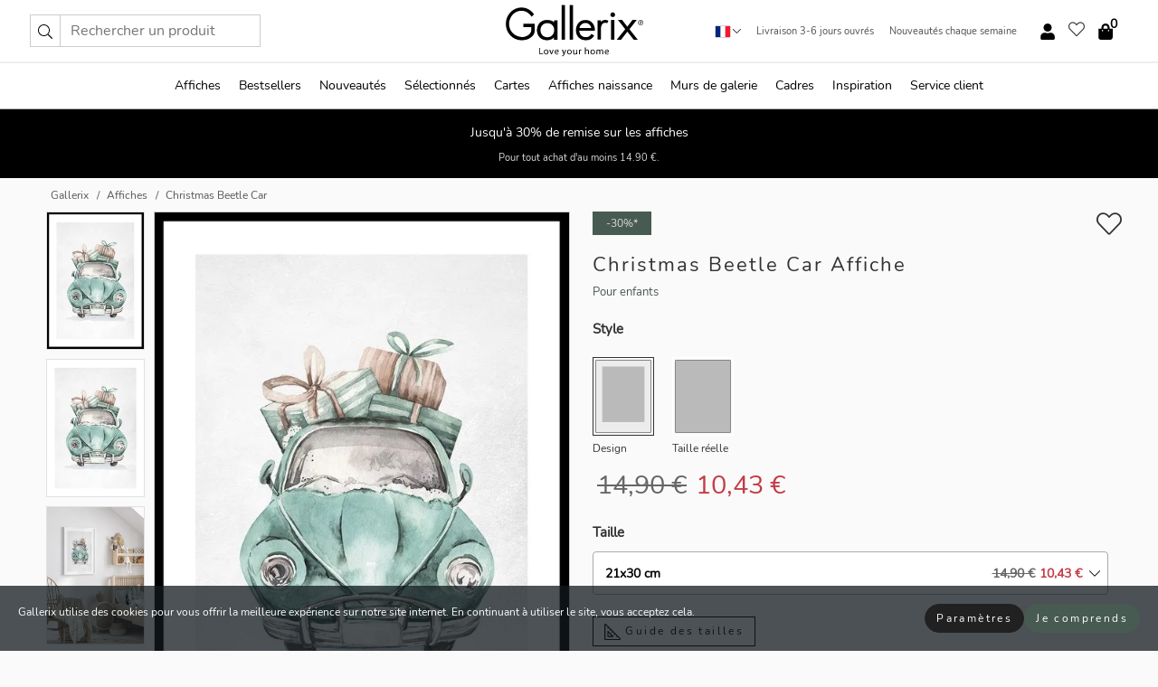

--- FILE ---
content_type: text/html; charset=UTF-8
request_url: https://gallerix.fr/affiche/4863-christmas-beetle-car
body_size: 20749
content:
<!DOCTYPE html>
<html lang="fr-FR">

<head><script>(function(w,i,g){w[g]=w[g]||[];if(typeof w[g].push=='function')w[g].push(i)})
(window,'GTM-NKPLNM7','google_tags_first_party');</script><script>(function(w,d,s,l){w[l]=w[l]||[];(function(){w[l].push(arguments);})('set', 'developer_id.dYzg1YT', true);
		w[l].push({'gtm.start':new Date().getTime(),event:'gtm.js'});var f=d.getElementsByTagName(s)[0],
		j=d.createElement(s);j.async=true;j.src='/62sa/';
		f.parentNode.insertBefore(j,f);
		})(window,document,'script','dataLayer');</script>
  <title>
    Christmas Beetle Car Affiche | Pour enfants | Gallerix.fr  </title>
  <meta name="description" content="Affiche Christmas Beetle Car. Le motif représente une voiture classique turquoise vue de face, peinte à l'aquarelle, avec plusieurs cadeaux de Noël..." />
  <link rel="preload" href="/node_modules/photoswipe/dist/photoswipe.css?v=5.3.3" as="style"
    onload="this.onload=null;this.rel='stylesheet'">
  <!-- <link rel="preload" href="/node_modules/photoswipe/dist/default-skin/default-skin.css" as="style" onload="this.onload=null;this.rel='stylesheet'"> -->

  <meta property="og:title" content="Christmas Beetle Car">
  <meta property="og:description"
    content="Le motif représente une voiture classique turquoise vue de face, peinte à l'aquarelle, avec plusieurs cadeaux de Noël emballés dans des tons marron et vert disposés sur le toit. Son ambiance ludique et hivernale s'intègre parfaitement dans une chambre d'enfant ou dans les intérieurs souhaitant créer une ambiance chaleureuse pour Noël. Cette affiche apporte une touche festive et chaleureuse.">
  <meta property="og:type" content="product">
  <meta property="og:url" content="https://gallerix.fr/affiche/4863-christmas-beetle-car">
  <meta property="og:site_name" content="Gallerix.fr">
  <meta property="product:retailer_item_id" content="4863">
  <meta property="product:availability" content="instock">

  <link rel="alternate" hreflang="sv-se" href="https://gallerix.se/poster/4863-christmas-beetle-car"><link rel="alternate" hreflang="de-de" href="https://gallerix.de/poster/4863-christmas-beetle-car"><link rel="alternate" hreflang="da-dk" href="https://gallerix-home.dk/plakat/4863-christmas-beetle-car"><link rel="alternate" hreflang="en-gb" href="https://gallerix.co.uk/poster/4863-christmas-beetle-car"><link rel="alternate" hreflang="fi-fi" href="https://gallerix.fi/juliste/4863-christmas-beetle-car"><link rel="alternate" hreflang="nl-nl" href="https://gallerix.nl/poster/4863-christmas-beetle-car"><link rel="alternate" hreflang="de-at" href="https://gallerix.at/poster/4863-christmas-beetle-car"><link rel="alternate" hreflang="pl-pl" href="https://gallerix.pl/plakat/4863-christmas-beetle-car"><link rel="alternate" hreflang="fr-fr" href="https://gallerix.fr/affiche/4863-christmas-beetle-car"><link rel="alternate" hreflang="es-es" href="https://gallerix.es/poster/4863-christmas-beetle-car"><link rel="alternate" hreflang="cs-cz" href="https://gallerix.cz/plakat/4863-christmas-beetle-car"><link rel="alternate" hreflang="it-it" href="https://gallerix.it/poster-stampe/4863-christmas-beetle-car"><link rel="alternate" hreflang="en-ie" href="https://gallerix.ie/poster/4863-christmas-beetle-car"><link rel="alternate" hreflang="nl-be" href="https://gallerix.be/poster/4863-christmas-beetle-car"><link rel="alternate" hreflang="hu-hu" href="https://gallerix.hu/poszter/4863-christmas-beetle-car"><link rel="alternate" hreflang="sk-sk" href="https://gallerix.sk/plagat/4863-christmas-beetle-car"><link rel="alternate" hreflang="de-ch" href="https://gallerix.ch/poster/4863-christmas-beetle-car"><link rel="alternate" hreflang="pt-pt" href="https://gallerix.pt/poster/4863-christmas-beetle-car"><link rel="alternate" hreflang="fr-lu" href="https://gallerix.lu/affiche/4863-christmas-beetle-car"><link rel="alternate" hreflang="nb-no" href="https://gallerix-home.no/plakat/4863-christmas-beetle-car"><link rel="alternate" hreflang="et-ee" href="https://gallerix.ee/poster/4863-christmas-beetle-car"><link rel="alternate" hreflang="lv-lv" href="https://gallerix.lv/plakats/4863-christmas-beetle-car"><link rel="alternate" hreflang="lt-lt" href="https://gallerix.lt/plakatas/4863-christmas-beetle-car"><link rel="alternate" hreflang="ro-ro" href="https://gallerix.ro/poster/4863-christmas-beetle-car">
  <!-- PRECONNECTS -->

<!-- <link href="https://www.googletagmanager.com" rel="preconnect">
<link href="https://googleads.g.doubleclick.net" rel="preconnect">
<link href="https://www.google-analytics.com" rel="preconnect"> -->

<!-- <link href="//www.googletagmanager.com" rel="dns-prefetch">
<link href="//googleads.g.doubleclick.net" rel="dns-prefetch">
<link href="//www.google-analytics.com" rel="dns-prefetch"> -->


<!-- <link href="https://connect.facebook.net" rel="preconnect">
<link href="//connect.facebook.net" rel="dns-prefetch"> -->
<!-- <link href="https://bat.bing.com" rel="preconnect"> -->
<!-- <link href="//bat.bing.com" rel="dns-prefetch"> -->
<!-- <link href="https://e.clarity.ms" rel="preconnect"> -->
<!-- <link href="//e.clarity.ms" rel="dns-prefetch"> -->
<!-- <link href="https://s.pinimg.com" rel="preconnect"> -->
<!-- <link href="//s.pinimg.com" rel="dns-prefetch"> -->

<!-- FONTS -->
<link rel="preload" href="/fonts/Nunito_Sans/NunitoSans-400-latin.woff2" as="font" type="font/woff2" crossorigin>
<link rel="preload" href="/fonts/Nunito_Sans/NunitoSans-400-latin-ext.woff2" as="font" type="font/woff2" crossorigin>
<link rel="preload" href="/fonts/Montserrat/Montserrat-300-latin.woff2" as="font" type="font/woff2" crossorigin>
<link rel="preload" href="/fonts/Montserrat/Montserrat-300-latin-ext.woff2" as="font" type="font/woff2" crossorigin>
<!-- <link rel="preconnect" href="https://fonts.googleapis.com">
<link rel="preconnect" href="https://fonts.gstatic.com" crossorigin>
<link href="https://fonts.googleapis.com/css2?family=Montserrat:wght@300;500&family=Nunito+Sans&display=swap" rel="stylesheet"> -->

<link rel="preload" href="/lib/fontawesome/webfonts/fa-solid-900.woff2" as="font" type="font/woff2" crossorigin>
<link rel="preload" href="/lib/fontawesome/webfonts/fa-light-300.woff2" as="font" type="font/woff2" crossorigin>
<link rel="preload" href="/lib/fontawesome/webfonts/fa-regular-400.woff2" as="font" type="font/woff2" crossorigin>
<!-- <link rel="preload" href="/lib/fontawesome/webfonts/fa-brands-400.woff2" as="font" type="font/woff2" crossorigin> -->


<meta http-equiv="Content-Type" content="text/html; charset=utf-8" />
<meta http-equiv="Content-Language" content="fr" />
<meta name="viewport" content="width=device-width, initial-scale=1">
<!-- <meta name="robots" content="INDEX,FOLLOW"/> -->

<link rel="stylesheet" href="/dist/css/bootstrap-grid.min.css" />


<style>
  @font-face{font-family:Montserrat;font-style:normal;font-weight:300;font-display:swap;src:local("Montserrat"),url(/fonts/Montserrat/Montserrat-300-latin-ext.woff2) format("woff2");unicode-range:U+0100-024F,U+0259,U+1E00-1EFF,U+2020,U+20A0-20AB,U+20AD-20CF,U+2113,U+2C60-2C7F,U+A720-A7FF}@font-face{font-family:Montserrat;font-style:normal;font-weight:300;font-display:swap;src:local("Montserrat"),url(/fonts/Montserrat/Montserrat-300-latin.woff2) format("woff2");unicode-range:U+0000-00FF,U+0131,U+0152-0153,U+02BB-02BC,U+02C6,U+02DA,U+02DC,U+2000-206F,U+2074,U+20AC,U+2122,U+2191,U+2193,U+2212,U+2215,U+FEFF,U+FFFD}@font-face{font-family:Montserrat;font-style:normal;font-weight:500;font-display:swap;src:local("Montserrat"),url(/fonts/Montserrat/Montserrat-500.woff2) format("woff2");unicode-range:U+0100-024F,U+0259,U+1E00-1EFF,U+2020,U+20A0-20AB,U+20AD-20CF,U+2113,U+2C60-2C7F,U+A720-A7FF}@font-face{font-family:Montserrat;font-style:normal;font-weight:500;font-display:swap;src:local("Montserrat"),url(/fonts/Montserrat/Montserrat-500.woff2) format("woff2");unicode-range:U+0000-00FF,U+0131,U+0152-0153,U+02BB-02BC,U+02C6,U+02DA,U+02DC,U+2000-206F,U+2074,U+20AC,U+2122,U+2191,U+2193,U+2212,U+2215,U+FEFF,U+FFFD}@font-face{font-family:"Nunito Sans";font-style:normal;font-weight:400;font-display:swap;src:local("Nunito Sans"),url(/fonts/Nunito_Sans/NunitoSans-400-latin-ext.woff2) format("woff2");unicode-range:U+0100-024F,U+0259,U+1E00-1EFF,U+2020,U+20A0-20AB,U+20AD-20CF,U+2113,U+2C60-2C7F,U+A720-A7FF}@font-face{font-family:"Nunito Sans";font-style:normal;font-weight:400;font-display:swap;src:local("Nunito Sans"),url(/fonts/Nunito_Sans/NunitoSans-400-latin.woff2) format("woff2");unicode-range:U+0000-00FF,U+0131,U+0152-0153,U+02BB-02BC,U+02C6,U+02DA,U+02DC,U+2000-206F,U+2074,U+20AC,U+2122,U+2191,U+2193,U+2212,U+2215,U+FEFF,U+FFFD}</style>
<style>
  :root{--orange:coral;--red:#cd1f26;--gallerixGreen:#475b52;--gallerixLightGreen:#a5b3a7;--header-font-family:Montserrat,sans-serif;--text-font-family:"Nunito Sans",sans-serif}*,:after,:before{-moz-box-sizing:border-box;-webkit-box-sizing:border-box;box-sizing:border-box}html{-ms-text-size-adjust:100%;-webkit-text-size-adjust:100%;-webkit-font-smoothing:antialiased}body{margin:0;color:#333;background:#fafafa;font-family:var(--text-font-family);font-size:14px}svg:not(:root){overflow:hidden}a{color:var(--gallerixGreen);text-decoration:none;background-color:transparent}.icon{display:inline-block;width:1em;height:1em;stroke-width:0;stroke:currentColor;fill:currentColor;pointer-events:none;line-height:1}.btn{position:relative;display:inline-block;outline:0;z-index:1;padding:.5em 1em;border-radius:0;font-size:12px;text-align:center;letter-spacing:.2em;font-family:var(--text-font-family);font-weight:400;text-decoration:none;cursor:pointer}.btn--big{text-transform:uppercase;padding:1.6em 2.4em}.btn--round{border-radius:18px;font-family:var(--text-font-family);padding:5px 15px}.topbar__left,.topbar__right{height:100%;display:flex;align-items:center}.topbar__right{justify-content:flex-end}.topbar-mobile-menu{display:flex;align-items:center;gap:.8em}@media only screen and (min-width:768px){.topbar-mobile-menu{display:none}}#hamburger-nav-icon{width:25px;height:20px;position:relative;margin:14px auto 10px 10px;-webkit-transform:rotate(0);-moz-transform:rotate(0);-o-transform:rotate(0);transform:rotate(0);-webkit-transition:.5s ease-in-out;-moz-transition:.5s ease-in-out;-o-transition:.5s ease-in-out;transition:.5s ease-in-out;cursor:pointer;z-index:1001}#hamburger-nav-icon span{display:block;position:absolute;height:1px;width:100%;background:#222;border-radius:1px;opacity:1;left:0;-webkit-transform:rotate(0);-moz-transform:rotate(0);-o-transform:rotate(0);transform:rotate(0);-webkit-transition:.25s ease-in-out;-moz-transition:.25s ease-in-out;-o-transition:.25s ease-in-out;transition:.25s ease-in-out}.hover-menu{position:relative;text-align:center;display:flex;align-items:center;float:right;padding:0;margin:0;height:100%}.hover-button{padding:0 8px;position:relative;z-index:10;display:block;width:100%;height:100%;cursor:pointer;-webkit-backface-visibility:hidden;backface-visibility:hidden;color:#000}.hover-panel{overflow:auto;position:fixed;width:480px;max-width:90%;height:auto;min-height:100%;top:0;bottom:0;padding:0;text-align:left;background:#fff;z-index:1266;-webkit-overflow-scrolling:touch;transition:all .6s cubic-bezier(.2,1,.3,1);color:#333}.hover-panel-right{right:-480px;border-left:1px solid #333}.items-in-cart{position:absolute;right:2px;top:-8px;font-weight:700;font-family:var(--text-font-family)}.site-menu{padding:0;list-style:none;width:100%;margin:0}.site-menu>li{display:inline-block;color:#000}.site-menu a{color:#000}.site-menu a:hover{text-decoration:none}.site-menu>li>a{margin:0 8px;line-height:50px;display:block}.site-menu .main-sub-container{background:#fff;position:absolute;left:0;top:51px;z-index:75;width:100%;text-align:left;background:#fefefe;display:none;color:#000;padding-bottom:15px;border-top:2px solid #ccc;border-bottom:2px solid #ccc;box-shadow:inset 0 10px 22px -23px rgba(0,0,0,.75)}.site-menu .main-sub-container.show{display:block}.main-sub-container .sub-container-wrapper{display:flex;flex-direction:column;justify-content:space-around}.site-menu .main-sub-container>div{padding:0 20px}.site-menu .main-sub-container .top-horizontal{display:flex;padding:20px;margin-bottom:20px;border-bottom:1px solid #ccc}.site-menu .main-sub-container .bottom-horizontal{display:flex}.site-menu .top-horizontal a{font-weight:700;margin-right:20px}.site-menu a:hover{color:#999}.site-menu>li:before{position:absolute;bottom:0;content:" ";border-right:7px solid transparent;border-bottom:7px solid #ccc;border-left:7px solid transparent;transform:translateX(-50%);width:0;height:0;opacity:0}.site-menu>li:hover:before{opacity:.9}.site-menu .main-sub-container ul{list-style:none;padding:0;padding:0 25px;border-left:1px solid #ccc}.site-menu .main-sub-container ul:first-child{border-left:none}.site-menu .main-sub-container ul.extend-prev-ul{padding-top:40px;border-left:none}.site-menu .main-sub-container ul .sub-heading{font-weight:700;padding:10px 0}.topbar .web-logo img{height:76px}.country-selector__overlay{position:fixed;top:0;bottom:0;left:0;right:0;z-index:10;display:none;background:0 0}.country-selector .icon--chevron-up{font-size:.6rem;transform:rotate(180deg)}.flag-icon{width:16px;height:12px;box-shadow:0 0 1px #000}.country-list{opacity:0;position:absolute;z-index:-1;top:100%;right:0}.camp-mark{display:inline-block;padding:4px 15px;background-color:var(--gallerixGreen);background-position:initial;background-repeat:initial;background:var(--gallerixGreen);color:#ddd;font-size:11px;text-transform:uppercase}.camp-mark.product-page{margin-bottom:20px;margin-right:10px;font-size:12px}.header-search{border:1px solid #d9d9d9;display:flex;align-items:center}.header-search__btn{background:0 0;border:0;font-size:1rem;padding:0 .5em}.header-search__input{background:0 0;border:0;font-size:1rem;padding:.3em .7em;border-left:1px solid #d9d9d9;outline:transparent}.input-group{position:relative;display:-ms-flexbox;display:flex;-ms-flex-wrap:wrap;flex-wrap:wrap;-ms-flex-align:stretch;align-items:stretch;width:100%}.label-inv-term{position:absolute;left:-9999px}.gallery-search-input-group .input-group-prepend{background-color:#fff;font-size:16px}.gallery-search-input-group .form-control,.gallery-search-input-group .input-group-prepend{border-color:#ccc;border-radius:1px;font-size:16px}.input-group-prepend{margin-right:-1px}.input-group-append,.input-group-prepend{display:-ms-flexbox;display:flex}.input-group>.input-group-append:last-child>.btn:not(:last-child):not(.dropdown-toggle),.input-group>.input-group-append:last-child>.input-group-text:not(:last-child),.input-group>.input-group-append:not(:last-child)>.btn,.input-group>.input-group-append:not(:last-child)>.input-group-text,.input-group>.input-group-prepend>.btn,.input-group>.input-group-prepend>.input-group-text{border-top-right-radius:0;border-bottom-right-radius:0}.gallery-search-input-group .input-group-prepend,.gallery-search-input-group .input-group-text{background-color:#fff;font-size:12px}.input-group-text{display:-ms-flexbox;display:flex;-ms-flex-align:center;align-items:center;padding:.375rem .75rem;margin-bottom:0;font-size:1rem;font-weight:400;line-height:1.5;color:#495057;text-align:center;white-space:nowrap;background-color:#e9ecef;border:1px solid #ced4da;border-radius:.25rem}.form-control{display:block;width:100%;height:calc(1.5em + .75rem + 2px);padding:.375rem .75rem;font-size:1rem;font-weight:400;line-height:1.5;color:#495057;background-color:#fff;background-clip:padding-box;border:1px solid #ced4da;border-radius:.25rem;transition:border-color .15s ease-in-out,box-shadow .15s ease-in-out}.input-group>.custom-file,.input-group>.custom-select,.input-group>.form-control,.input-group>.form-control-plaintext{position:relative;-ms-flex:1 1 auto;flex:1 1 auto;width:1%;min-width:0;margin-bottom:0}.float-left{float:left}@media (max-width:992px){.navbar-left,.navbar-right{display:none}.navbar{position:absolute;left:-1000px}.site-menu .top-horizontal a{margin-bottom:8px}.topbar{top:0;left:0;height:45px;width:100%;z-index:1205;background:#fff;border-bottom:1px solid #ccc;text-align:center}.topbar.row{margin:0}.topbar .web-logo img{height:32px;text-align:center}.site-menu{position:fixed;width:480px;max-width:90%;height:auto;min-height:100%;top:45px;bottom:0;padding:0 0 45px 0;text-align:left;background:#fff;z-index:1011;overflow-y:scroll;-webkit-overflow-scrolling:touch;transition:all .6s cubic-bezier(.2,1,.3,1);color:#333;left:-480px;border-right:1px solid #333}.site-menu.panel-active{left:-16px}.site-menu>li{display:block;padding-left:16px;position:relative;border-bottom:1px solid #eee}.site-menu li a{display:block}.site-menu li .main-sub-container{transition:all linear .2s;display:none}.site-menu>li.active .main-sub-container{display:block}.site-menu .main-sub-container .bottom-horizontal,.site-menu .main-sub-container .top-horizontal{flex-direction:column;padding:11px 0 11px 10px;margin-bottom:7px}.site-menu .main-sub-container ul{min-height:0}.site-menu .main-sub-container ul.extend-prev-ul{padding-top:0}.site-menu li .main-sub-container+i{position:absolute;right:13px;top:18px;transition:all linear .2s}.site-menu li.active .main-sub-container+i{transform:rotate(180deg)}.site-menu .main-sub-container{border:none;position:relative;padding:3px 0;top:0;left:0}.site-menu>li:before{display:none}.site-menu .main-sub-container ul{border-left:none;padding:0 0 0 7px;margin-left:3px;float:none}.search-form{width:100%;position:absolute;top:-100px;left:0;background:#fff}.search-form.active{top:45px;border-bottom:1px solid #eee;padding:13px 10px}n-sub-container ul li{padding:5px 0}.site-menu>li .navbar-text{width:100%;display:block;padding:0}}.top-menu-icon{font-size:18px}@media (min-width:768px){header .navbar-right ul{opacity:1}}.heading{letter-spacing:.2em;text-transform:uppercase;font-weight:300;font-family:var(--header-font-family)}.line-header,h2.header{position:relative;color:#303030;font-size:16px;margin:50px 0 30px;width:100%}.line-header:before,h2.header:before{content:"";display:block;border-top:solid 1px #c1c1c1;width:100%;height:1px;position:absolute;top:50%;z-index:1}.line-header span,h2.header span{background:#fafafa;padding:0 20px;position:relative;z-index:5}.text-center{text-align:center!important}.jumbo{width:100%;height:25vh;align-items:center;justify-content:center;display:flex;position:relative}@media only screen and (min-width:576px){.jumbo{height:45vh}}@media only screen and (min-width:768px){.jumbo{height:calc(100vh - 172px)}}.jumbo--fs{height:calc(100vh - 172px)}.jumbo--fs .jumbo__shield{display:flex!important}.jumbo__img{position:absolute;width:100%;height:100%;object-fit:cover;top:0;right:0;bottom:0;left:0;z-index:-1}.jumbo__shield{flex-direction:column;color:#fff;text-align:center;padding:25px;background:rgba(0,0,0,.3);display:none}@media only screen and (min-width:768px){.jumbo__shield{padding:100px;display:flex!important}}.jumbo__shield .heading,.jumbo__shield p{margin-bottom:15px}@media only screen and (min-width:768px){.jumbo__shield{padding:100px}}.jumbo small{font-size:.95rem;font-weight:400}@media only screen and (min-width:768px){.jumbo small{font-size:.75rem}}.jumbo__title{font-size:1.2rem;font-weight:400}@media only screen and (min-width:768px){.jumbo__title{font-size:1.8rem;font-weight:300}}.jumbo__btn{margin-top:1em}.usp-banner{background:#fff;text-align:center;color:#4d4d4d;font-size:.7rem}.usp-banner--mobile{display:block;border-bottom:1px solid #eee}@media only screen and (min-width:992px){.usp-banner--mobile{display:none}}.usp-banner--desktop{display:none}@media only screen and (min-width:992px){.usp-banner--desktop{display:block;margin-right:1em}}.usp-banner>ul{display:inline-block;margin:0;padding:0}.usp-banner>ul>li{display:inline-block;padding:0 7px;line-height:35px}.info-banner{text-align:center;width:100%;z-index:72}.info-banner__item{width:100%;z-index:0;font-size:1rem;display:none;z-index:1;line-height:28px;padding:10px 0}@media only screen and (min-width:768px){.info-banner__item{line-height:31px}}.info-banner__item--active{display:block!important}.campaign-marks{display:flex;justify-content:center;margin-bottom:5px}.gallery-list,.product-item{position:relative;padding:0 1px;font-size:11px;margin:10px 0;padding:0 6px;display:flex;flex-direction:column}@media only screen and (min-width:768px){.product-item{padding:0 2%}}.product-item__details{margin-top:auto;display:flex;justify-content:space-between;text-align:center;position:relative}.product-item__details .list-info{flex:1 1 auto;max-width:100%}@media (min-width:768px){.product-item__details .list-fav{position:absolute;right:2px;top:0}}.product-item__img{margin-bottom:10px;position:relative;padding-bottom:140.1%;height:0}.product-item__img img{border:1px solid #ccc;max-width:100%;width:100%;height:auto;position:absolute;top:0;right:0;bottom:0;left:0;margin:auto}.product-item__img img.crossfadebottom{position:absolute;opacity:0;transition:all .3s ease-in}.product-item__title{color:#333;font-size:.9rem;margin:0;line-height:1.5rem;overflow:hidden;text-overflow:ellipsis;white-space:nowrap}.star-rating-holder{display:flex}.star-rating-holder .star{width:26px;height:26px;margin-right:1px;color:#000;display:flex;align-items:center}.star-rating-holder .star-small{padding:3px 3px;font-size:18px}.star-rating-holder .star-medium{padding:3px 5px;font-size:25px}.star-rating-holder .star-large{padding:8px 15px;font-size:25px}.container,.container-fluid,.container-lg,.container-md,.container-sm,.container-xl{width:100%;padding-right:15px;padding-left:15px;margin-right:auto;margin-left:auto}.d-flex{display:flex}.fa,.fab,.fad,.fal,.far,.fas{-moz-osx-font-smoothing:grayscale;-webkit-font-smoothing:antialiased;display:inline-block;font-style:normal;font-variant:normal;text-rendering:auto;line-height:1}.fa,.fas{font-family:'Font Awesome 5 Pro';font-weight:900}.fal{font-family:'Font Awesome 5 Pro';font-weight:300}.fab{font-family:'Font Awesome 5 Brands';font-weight:400}.fa-fw{text-align:center;width:1.25em}.slider{position:relative;margin-left:-15px;margin-right:-15px}@media only screen and (min-width:768px){.slider{margin-left:0;margin-right:0}}.slider__frame{overflow:hidden}.slider__wrapper{overflow-x:scroll;padding-left:15px;margin-left:0;margin-right:0}@media only screen and (min-width:768px){.slider__wrapper{padding-left:15px;margin-left:-15px;margin-right:-15px}}.slider__wrapper::-webkit-scrollbar{display:none}.slider__list{display:flex;list-style-type:none;margin:0;padding:0;position:relative}.slider__item{width:47%;padding:0 15px 0 0!important;flex-shrink:0}@media only screen and (min-width:768px){.slider__item{width:16.6666666667%}}.slider__btn{display:none;position:absolute;top:50%;transform:translateY(-50%);z-index:1;font-size:25px;background:0 0;border:0}@media only screen and (min-width:768px){.slider__btn{display:flex}}.slider__btn--prev{left:0;transform:rotate(-90deg)}@media only screen and (min-width:1300px){.slider__btn--prev{left:-75px}}.slider__btn--next{right:0;transform:rotate(90deg)}@media only screen and (min-width:1300px){.slider__btn--next{right:-75px}}.breadcrumbs{margin:10px 0 15px;padding:0}.breadcrumbs a{color:#565656}.breadcrumbs>li{color:#565656;display:inline-block;font-size:12px}.breadcrumbs>li:first-child:before{content:"";margin:0}.breadcrumbs>li:before{font-family:var(--text-font-family);content:"/";margin:0 5px}</style>


  <link rel="canonical" href="https://gallerix.fr/affiche/4863-christmas-beetle-car" />

<link rel="icon" type="image/png" href="https://gallerix.fr/img/favicon.png?1" />
<link rel="apple-touch-icon" href="https://gallerix.fr/img/favicon.png?1"/>
<link rel="icon" type="image/svg+xml" href="https://gallerix.fr/img/favicon.svg?1" />
<link rel="preload" href="/vendor/twbs/bootstrap/dist/css/bootstrap.min.css" as="style" onload="this.onload=null;this.rel='stylesheet'">
<noscript><link rel="stylesheet" href="/vendor/twbs/bootstrap/dist/css/bootstrap.min.css"></noscript>

<!-- <link rel="stylesheet" href="/lib/fontawesome/css/all.min.css" /> -->



<link rel="preload" href="/lib/fontawesome/css/bare.min.css?rel=1766144796396" as="style" onload="this.onload=null;this.rel='stylesheet'">
<noscript><link rel="stylesheet" href="/lib/fontawesome/css/bare.min.css?rel=1766144796396"></noscript>


<link rel="stylesheet" href="/dist/css/style.min.css?rel=1766144796396" />


<script>
const siteSettings = {
  locale: "fr_FR",
  currencyCode: "EUR",
  countryCode: "fr",
  languageCode: "fr",
  clerkKey: "WfC8ENu3AmcS2BLWsBJTgBgYO5xGPaqm",
  vatPercentage: 20.00,
  siteUrl: "https://gallerix.fr",
};

const visitor = {
  uniqid: "qcvaXpKDLZYOLQ5AmPwDqXrXD",
};

const locale = "fr_FR";
</script>

<script>
window.dataLayer = window.dataLayer || [];
</script>

<script>
  function gtag(){
    window.dataLayer.push(arguments);
  }
</script>

<!-- Google Tag Manager -->
<script>
(function(w,d,s,l,i){w[l]=w[l]||[];w[l].push({'gtm.start':
new Date().getTime(),event:'gtm.js'});var f=d.getElementsByTagName(s)[0],
j=d.createElement(s),dl=l!='dataLayer'?'&l='+l:'';j.async=true;j.src=
'https://www.googletagmanager.com/gtm.js?id='+i+dl;f.parentNode.insertBefore(j,f);
})(window,document,'script','dataLayer','GTM-NKPLNM7');
</script>
<!-- End Google Tag Manager -->


<!-- Facebook Pixel Code
<script>
    !function(f,b,e,v,n,t,s){if(f.fbq)return;n=f.fbq=function(){n.callMethod?
    n.callMethod.apply(n,arguments):n.queue.push(arguments)};if(!f._fbq)f._fbq=n;
    n.push=n;n.loaded=!0;n.version='2.0';n.queue=[];t=b.createElement(e);t.async=!0;
    t.src=v;s=b.getElementsByTagName(e)[0];s.parentNode.insertBefore(t,s)}(window,
    document,'script','https://connect.facebook.net/en_US/fbevents.js');
    fbq('init', '337926019941974'); // Insert your pixel ID here.
    fbq('track', 'PageView');
</script>
<noscript><img height="1" width="1" style="display:none" src="https://www.facebook.com/tr?id=337926019941974&ev=PageView&noscript=1"/></noscript>
DO NOT MODIFY -->
<!-- End Facebook Pixel Code -->

<!-- Pinterest Tag -->
<!-- <script>
!function(e){if(!window.pintrk){window.pintrk = function () {
window.pintrk.queue.push(Array.prototype.slice.call(arguments))};var
  n=window.pintrk;n.queue=[],n.version="3.0";var
  t=document.createElement("script");t.async=!0,t.src=e;var
  r=document.getElementsByTagName("script")[0];
  r.parentNode.insertBefore(t,r)}}("https://s.pinimg.com/ct/core.js");
pintrk('load', '');
pintrk('page');
</script>
<noscript>
<img height="1" width="1" style="display:none;" alt=""
  src="https://ct.pinterest.com/v3/?event=init&tid=&pd[em]=<hashed_email_address>&noscript=1" />
</noscript> -->
<!-- end Pinterest Tag -->

<!-- Bing tag --><!--
<script>
  (function(w,d,t,r,u)
  {
    var f,n,i;
    w[u]=w[u]||[],f=function()
    {
      var o={ti:"137005617"};
      o.q=w[u],w[u]=new UET(o),w[u].push("pageLoad")
    },
    n=d.createElement(t),n.src=r,n.async=1,n.onload=n.onreadystatechange=function()
    {
      var s=this.readyState;
      s&&s!=="loaded"&&s!=="complete"||(f(),n.onload=n.onreadystatechange=null)
    },
    i=d.getElementsByTagName(t)[0],i.parentNode.insertBefore(n,i)
  })
  (window,document,"script","//bat.bing.com/bat.js","uetq");
</script>-->
<!-- End Bing tag -->

<!-- Start of Clerk.io E-commerce Personalisation tool - www.clerk.io -->
<script type="text/javascript">
    (function(w,d){
    var e=d.createElement('script');e.type='text/javascript';e.async=true;
    e.src=(d.location.protocol=='https:'?'https':'http')+'://cdn.clerk.io/clerk.js';
    var s=d.getElementsByTagName('script')[0];s.parentNode.insertBefore(e,s);
    w.__clerk_q=w.__clerk_q||[];w.Clerk=w.Clerk||function(){w.__clerk_q.push(arguments)};
    })(window,document);

    Clerk('config', {
      key: 'WfC8ENu3AmcS2BLWsBJTgBgYO5xGPaqm',
      visitor: 'qcvaXpKDLZYOLQ5AmPwDqXrXD',
      debug: {
        enable: false,
        level: 'log'
      }
    });
</script>
<!-- End of Clerk.io E-commerce Personalisation tool - www.clerk.io -->
  <style>
    .favourite-flap{background:#fff;position:fixed;bottom:110px;right:-7px;color:#333;border:1px solid #eee;border-right:none;padding:7px 12px 7px 7px;border-radius:10px 0 0 10px;z-index:500;transition:all .2s ease}.main-product-image img{width:100%}.product-images{padding:0 0 35px 0;display:flex}.main-product-image a{position:relative;display:block;padding-bottom:calc(800 / 571 * 100%)}.main-product-image img{position:absolute;top:0;left:0;width:100%}.main-product-image{order:2;width:80%;padding:0 10px}.product-thumbs{order:1;width:20%;margin-top:0;overflow:hidden;list-style:none;padding:0 0 0 10px}.product-thumbs img{width:100%;border:1px solid #e1e1e1}.product-thumb{min-height:30px;transition:opacity .15s ease-in;width:100%;margin-bottom:10px}.product-thumb:last-child{margin-bottom:0}.product-thumb--portrait img{aspect-ratio:50/70}.product-thumb--landscape img{aspect-ratio:70/50}@media (max-width:767px){.product-images{padding:0 0 20px}.main-product-image{width:80%}.product-thumbs{order:2;width:20%;margin-top:0;padding:0 8px}.product-thumb{width:100%;margin-bottom:10px}.product-thumb:last-child{margin-bottom:0}}.gallery-product-title{font-size:22px;margin-top:0;letter-spacing:2px;font-weight:300}.product-option-img>li:first-child{margin-left:0}.product-option-img>li{float:left;margin:10px;cursor:pointer}.product-option-img span{font-size:12px;display:block;padding-top:5px}.product-option-img img{padding:2px;border:1px solid #fff}.view-frames{width:100%}.product-option__header,.product-options h4{font-weight:700;font-size:15px;margin:20px 0 10px}#btn-add-cart+ul{list-style:none;display:flex;margin:0;padding:0;width:100%;justify-content:space-evenly}#btn-add-cart+ul li{margin:10px 5px}.gallery-price{color:#333;font-weight:300;font-size:40px}  </style>
  <script>
    const productData = {
      id: '4863',
      name: `Christmas Beetle Car`,
      category: 'poster'
    };
  </script>
</head>

<body itemscope itemtype="http://schema.org/ItemPage">
  <!-- Google Tag Manager (noscript) -->
<noscript><iframe src="https://www.googletagmanager.com/ns.html?id=GTM-NKPLNM7" height="0" width="0" style="display:none;visibility:hidden"></iframe></noscript>
<!-- End Google Tag Manager (noscript) -->
 
<meta itemprop="url" content="https://gallerix.fr/affiche/4863-christmas-beetle-car" />
<header class="navigation ">
  <!-- search dialog -->
  <div class="search-dialog container">
    <section class="search-dialog__body">
      <ul class="search-results" id="clerk-results"></ul>
      <div class="fs-dialog-search-area__no-items flex-center" style="display:none">
        <p>Nous n'avons pas trouvé de produits correspondant à votre requête.</p>
        <div class="btn btn-outline--white btn--big fs-dialog-search-area__close">Fermer</div>
      </div>
      <br />
      <br />
      <div class="flex-center">
        <a href="/search" class="btn btn--black btn--big fs-dialog-search-area__btn" style="display:none;">Afficher tous les résultats</a>
      </div>
    </section>
  </div>
	<div class="topbar brand-area">
		<div class="topbar-left topbar__left">
			<div class="mobile-menu-btn topbar-mobile-menu">
				<div class="topbar-mobile-menu__btn" id="menu-btn">
					<div id="hamburger-nav-icon">
						<span></span>
						<span></span>
						<span></span>
						<span></span>
					</div>
				</div>
				<div class="topbar-mobile-menu__search open-search">
					<img src="/img/svg-icons/search.svg?47" fetchpriority="high" class="icon icon--search " />				</div>
			</div>

			<div class="search-form">
				<form class="w-70" method="get" action="/search" itemscope itemprop="potentialAction" itemtype="http://schema.org/SearchAction">
					<meta itemprop="target" content="https://gallerix.fr/search/?s={s}">
					
                    <div class="header-search">
            <div class="header-search__item">
              <button class="header-search__btn" role="button" aria-label="Rechercher un produit"><img src="/img/svg-icons/search.svg?47" fetchpriority="high" class="icon icon--search " /></button>
            </div>
            <input type="text" name="s" class="header-search__item header-search__input" placeholder="Rechercher un produit" value="" id="search_inp" itemprop="query-input" autocomplete="off" />
          </div>
          				</form>
			</div>
			
		</div>
		<div class="topbar-center  topbar__center">
			
			<a class="web-logo" href="https://gallerix.fr" style="z-index:1;">
				<picture>
					<source srcset="/img/logo_black.svg" media="(max-width:992px)" />
					<img alt="Gallerix logo" src="/img/gallerix_logo_slogan.svg" width="152" height="76" />
				</picture>

			</a>
		</div>
		<div class="topbar-right topbar__right">
		<div class="usp-banner usp-banner--desktop">
			<ul>
				<li>	
					<div class="country-selector">
						
						<svg class="flag-icon"><use xlink:href="/img/flags.svg?23#fr" /></svg>
						<img src="/img/svg-icons/chevron-up.svg?47" fetchpriority="high" class="icon icon--chevron-up " />						
						<div class="country-selector__overlay"></div>
						<ul class="country-list">
						<li class="country-list__item"><a href="https://gallerix.be"><svg class="flag-icon"><use xlink:href="/img/flags.svg?23#be" /></svg> België</a></li><li class="country-list__item"><a href="https://gallerix.cz"><svg class="flag-icon"><use xlink:href="/img/flags.svg?23#cz" /></svg> Česká republika</a></li><li class="country-list__item"><a href="https://gallerix-home.dk"><svg class="flag-icon"><use xlink:href="/img/flags.svg?23#dk" /></svg> Danmark</a></li><li class="country-list__item"><a href="https://gallerix.de"><svg class="flag-icon"><use xlink:href="/img/flags.svg?23#de" /></svg> Deutschland</a></li><li class="country-list__item"><a href="https://gallerix.ee"><svg class="flag-icon"><use xlink:href="/img/flags.svg?23#ee" /></svg> Eesti</a></li><li class="country-list__item"><a href="https://gallerix.es"><svg class="flag-icon"><use xlink:href="/img/flags.svg?23#es" /></svg> España</a></li><li class="country-list__item"><a href="https://gallerix.fr"><svg class="flag-icon"><use xlink:href="/img/flags.svg?23#fr" /></svg> France</a></li><li class="country-list__item"><a href="https://gallerix.ie"><svg class="flag-icon"><use xlink:href="/img/flags.svg?23#ie" /></svg> Ireland</a></li><li class="country-list__item"><a href="https://gallerix.it"><svg class="flag-icon"><use xlink:href="/img/flags.svg?23#it" /></svg> Italia</a></li><li class="country-list__item"><a href="https://gallerix.lv"><svg class="flag-icon"><use xlink:href="/img/flags.svg?23#lv" /></svg> Latvija</a></li><li class="country-list__item"><a href="https://gallerix.lt"><svg class="flag-icon"><use xlink:href="/img/flags.svg?23#lt" /></svg> Lietuva</a></li><li class="country-list__item"><a href="https://gallerix.lu"><svg class="flag-icon"><use xlink:href="/img/flags.svg?23#lu" /></svg> Luxembourg</a></li><li class="country-list__item"><a href="https://gallerix.hu"><svg class="flag-icon"><use xlink:href="/img/flags.svg?23#hu" /></svg> Magyarország</a></li><li class="country-list__item"><a href="https://gallerix.nl"><svg class="flag-icon"><use xlink:href="/img/flags.svg?23#nl" /></svg> Nederland</a></li><li class="country-list__item"><a href="https://gallerix-home.no"><svg class="flag-icon"><use xlink:href="/img/flags.svg?23#no" /></svg> Norge</a></li><li class="country-list__item"><a href="https://gallerix.pl"><svg class="flag-icon"><use xlink:href="/img/flags.svg?23#pl" /></svg> Polska</a></li><li class="country-list__item"><a href="https://gallerix.pt"><svg class="flag-icon"><use xlink:href="/img/flags.svg?23#pt" /></svg> Portugal</a></li><li class="country-list__item"><a href="https://gallerix.ro"><svg class="flag-icon"><use xlink:href="/img/flags.svg?23#ro" /></svg> România</a></li><li class="country-list__item"><a href="https://gallerix.ch"><svg class="flag-icon"><use xlink:href="/img/flags.svg?23#ch" /></svg> Schweiz</a></li><li class="country-list__item"><a href="https://gallerix.sk"><svg class="flag-icon"><use xlink:href="/img/flags.svg?23#sk" /></svg> Slovensko</a></li><li class="country-list__item"><a href="https://gallerix.fi"><svg class="flag-icon"><use xlink:href="/img/flags.svg?23#fi" /></svg> Suomi</a></li><li class="country-list__item"><a href="https://gallerix.se"><svg class="flag-icon"><use xlink:href="/img/flags.svg?23#se" /></svg> Sverige</a></li><li class="country-list__item"><a href="https://gallerix.co.uk"><svg class="flag-icon"><use xlink:href="/img/flags.svg?23#gb" /></svg> United Kingdom</a></li><li class="country-list__item"><a href="https://gallerix.at"><svg class="flag-icon"><use xlink:href="/img/flags.svg?23#at" /></svg> Österreich</a></li>						</ul>
					</div>
				</li>
				<li>Livraison 3-6 jours ouvrés</li>
				<li>Nouveautés chaque semaine</li>
			</ul>
		</div>
			<ul class="hover-menu">
				<li>
											<div class="hover-button login">
							<img src="/img/svg-icons/solid-user.svg?47" fetchpriority="high" class="icon icon--solid-user top-menu-icon" />						</div>
									</li>
				<li>
					<div class="hover-panel-trigger">
						<div class="hover-button favourite-icon">
							<i class="fal fa-fw fa-heart header-fav top-menu-icon"></i>
						</div>
						<div class="hover-panel hover-panel-right slide-in-fav">
							<div class="minicart-wrapper">
								<div class="minicart-header">
									<span class="cart-close"><i class="fal fa-fw fa-times"></i></span>
									<h4>Mes favoris</h4>
									<div></div>
								</div>
								<div class="minicart-body scrollbar">
									<ul class="minicart-items">
										
									</ul>
								</div>
								
								<div class="minicart-footer">
									<div id="fav-share-btn">
										<button class="btn btn--green share-favourite w-100">Partager votre liste de favoris</button>
									</div>
									<div id="fav-share-link" class="text-center" style="display:none;">
										<div><strong>Lien à vos favoris</strong></div>
										<a href=""></a>
									</div>
								</div>
							</div>
						</div>
					</div>
				</li>
				<li>
					<div class="hover-panel-trigger">
						<div class="hover-button header-cart-btn">
							<img src="/img/svg-icons/shopping-bag.svg?47" fetchpriority="high" class="icon icon--shopping-bag top-menu-icon " />							<span class="items-in-cart">0</span>
						</div>
						<div class="hover-panel hover-panel-right slide-in-cart">
							<div class="minicart-wrapper">
								<div class="minicart-header">
									<span class="cart-close"><i class="fal fa-fw fa-times"></i></span>
									<h4>Panier</h4>
									<div></div>
								</div>
								<div class="minicart-body scrollbar">
									<ul class="minicart-items">
										
									</ul>
								</div>
								
								<div class="minicart-footer">
									<div class="minicart-total-discount" style="display:none">
										<div>Vous économisez</div>
										<div class="minicart-discount-amount">0,00 €</div>
									</div>
									<div class="minicart-total-summary">
										<div>Total</div>
										<div class="minicart-total-sum">0,00 €</div>
									</div>
									
									<a href="https://gallerix.fr/checkout" class="btn btn--big btn--green w-100">Caisse</a>
									
								</div>
							</div>
						</div>
					</div>
				</li>
			</ul>
		</div>
	</div>

	<div class="navbar">
		<div class="navbar-left">
		</div>
		<div class="navbar-center">
		
			<ul class="site-menu">
				<li>
					<a href="https://gallerix.fr/affiches" class="menu-item">Affiches</a>
					<div class="main-sub-container">
						<div class="top-horizontal">
							<a href="https://gallerix.fr/affiche-naissance/">Affiches naissance</a>
							<a href="https://gallerix.fr/affiche-carte/">Cartes</a>
							<a href="https://gallerix.fr/affiches">Toutes les affiches</a>
						</div>
						<div class="bottom-horizontal">
							<ul class="d-md-none d-xl-block">
								<li class="sub-heading"><a href="https://gallerix.fr/affiches">Listes de top</a></li>
								<li><a href="https://gallerix.fr/affiches/popular" data-value="">Bestsellers</a></li>
								<li><a href="https://gallerix.fr/affiches/news" data-value="">Nouveautés</a></li>
								<li><a href="https://gallerix.fr/affiches/trending" data-value="">Sélectionnés</a></li>
							</ul>
							<ul>
								<li class="sub-heading"><a href="https://gallerix.fr/affiches">Catégories</a></li>
								<li><a href="https://gallerix.fr/affiches">Toutes les catégories</a></li>
								<li><a href="https://gallerix.fr/affiches/21-animaux">Animaux</a></li><li><a href="https://gallerix.fr/affiches/97-aquarelle">Aquarelle</a></li><li><a href="https://gallerix.fr/affiches/45-art">Art</a></li><li><a href="https://gallerix.fr/affiches/1-art-abstrait">Art abstrait</a></li><li><a href="https://gallerix.fr/affiches/26-art-graphique">Art Graphique</a></li><li><a href="https://gallerix.fr/affiches/49-artistes-celebres">Artistes célèbres</a></li><li><a href="https://gallerix.fr/affiches/162-chats">Chats</a></li><li><a href="https://gallerix.fr/affiches/163-chiens">Chiens</a></li><li><a href="https://gallerix.fr/affiches/116-conceptuel-et-surrealiste">Conceptuel et Surréaliste</a></li><li><a href="https://gallerix.fr/affiches/109-croquis-darenes">Croquis d'arènes</a></li></ul><ul class="extend-prev-ul"><li><a href="https://gallerix.fr/affiches/38-cuisine">Cuisine</a></li><li><a href="https://gallerix.fr/affiches/95-dessin-au-trait">Dessin au trait</a></li><li><a href="https://gallerix.fr/affiches/3-fleurs-et-plantes">Fleurs et plantes</a></li><li><a href="https://gallerix.fr/affiches/165-fetes-festives">Fêtes festives</a></li><li><a href="https://gallerix.fr/affiches/166-halloween">Halloween</a></li><li><a href="https://gallerix.fr/affiches/59-japandi">Japandi</a></li><li><a href="https://gallerix.fr/affiches/23-mode">Mode</a></li><li><a href="https://gallerix.fr/affiches/96-moteurs-et-vehicules">Moteurs et véhicules</a></li><li><a href="https://gallerix.fr/affiches/29-nature">Nature</a></li><li><a href="https://gallerix.fr/affiches/34-noir-et-blanc">Noir et Blanc</a></li><li><a href="https://gallerix.fr/affiches/41-noel">Noël</a></li></ul><ul class="extend-prev-ul"><li><a href="https://gallerix.fr/affiches/156-peintures-a-lhuile">Peintures à l'huile</a></li><li><a href="https://gallerix.fr/affiches/24-photographies">Photographies</a></li><li><a href="https://gallerix.fr/affiches/27-photographique-iconique">Photographique Iconique</a></li><li><a href="https://gallerix.fr/affiches/2-pour-enfants">Pour enfants</a></li><li><a href="https://gallerix.fr/affiches/167-paques">Pâques</a></li><li><a href="https://gallerix.fr/affiches/58-sport-et-entrainement">Sport et Entraînement</a></li><li><a href="https://gallerix.fr/affiches/31-typographie">Typographie</a></li><li><a href="https://gallerix.fr/affiches/30-villes-et-architecture">Villes et Architecture</a></li><li><a href="https://gallerix.fr/affiches/37-vintage-et-retro">Vintage et Rétro</a></li>							</ul>
							<ul>
								<li class="sub-heading">Artistes</li>
                                <li>
                  <a href="https://gallerix.fr/affiches/45-art">Tous les artistes</a>
                </li>
                <li><a href="https://gallerix.fr/affiches/50-august-strindberg">August Strindberg</a></li><li><a href="https://gallerix.fr/affiches/42-bauhaus">Bauhaus</a></li><li><a href="https://gallerix.fr/affiches/44-claude-monet">Claude Monet</a></li><li><a href="https://gallerix.fr/affiches/47-gustav-klimt">Gustav Klimt</a></li><li><a href="https://gallerix.fr/affiches/46-hilma-af-klint">Hilma af Klint</a></li><li><a href="https://gallerix.fr/affiches/51-john-bauer">John Bauer</a></li><li><a href="https://gallerix.fr/affiches/39-pablo-picasso">Pablo Picasso</a></li><li><a href="https://gallerix.fr/affiches/79-sanna-wieslander">Sanna Wieslander</a></li><li><a href="https://gallerix.fr/affiches/55-vincent-van-gogh">Vincent van Gogh</a></li><li><a href="https://gallerix.fr/affiches/43-william-morris">William Morris</a></li>							</ul>
              
              							<ul>
								<li class="sub-heading">Saisons</li>
                <li><a href="https://gallerix.fr/affiches/52-automne">Automne</a></li><li><a href="https://gallerix.fr/affiches/48-lhiver">L'hiver</a></li><li><a href="https://gallerix.fr/affiches/53-printemps">Printemps</a></li><li><a href="https://gallerix.fr/affiches/54-ete">Été</a></li>							</ul>
              <ul>
								<li class="sub-heading">Collections essentielles</li>

                <li><a href="https://gallerix.fr/affiches/172-collection-non-violence">Collection Non-Violence</a></li>							</ul>
						</div>
					</div>
					<i class="fas fa-fw fa-angle-down d-block d-md-none"></i>
				</li>
				<li>
					<a href="https://gallerix.fr/affiches/popular" class="menu-item">Bestsellers</a>
				</li>
				<li>
					<a href="https://gallerix.fr/affiches/news" class="menu-item">Nouveautés</a>
				</li>
				<li>
					<a href="https://gallerix.fr/affiches/trending" class="menu-item">Sélectionnés</a>
				</li>
				<li>
					<a href="https://gallerix.fr/affiche-carte/" class="menu-item">Cartes</a>
				</li>
				<li>
					<a href="https://gallerix.fr/affiche-naissance/" class="menu-item">Affiches naissance</a>
				</li>
        <li>
					<a href="https://gallerix.fr/mur-de-galerie" class="menu-item">Murs de galerie</a>
				</li>
				<li>
					<a href="https://gallerix.fr/cadres-photo" class="menu-item">Cadres</a>
					<div class="main-sub-container">
						<div class="bottom-horizontal">
							<ul>
								<li class="sub-heading"><a href="https://gallerix.fr/cadres-photo">Taille</a></li>
								<li><a href="https://gallerix.fr/cadres-photo">Tous les tailles</a></li>
								<li><a href="https://gallerix.fr/cadres-photo/size-21x30">21x30 cm</a></li><li><a href="https://gallerix.fr/cadres-photo/size-30x40">30x40 cm</a></li><li><a href="https://gallerix.fr/cadres-photo/size-50x70">50x70 cm</a></li><li><a href="https://gallerix.fr/cadres-photo/size-70x100">70x100 cm</a></li><li><a href="https://gallerix.fr/cadres-photo/size-100x140">100x140 cm</a></li>							</ul>
              <ul>
								<li class="sub-heading"><a href="https://gallerix.fr/cadres-photo">Matériel</a></li>
								<li><a href="https://gallerix.fr/cadres-photo/cadres-en-bois">Bois</a></li><li><a href="https://gallerix.fr/cadres-photo/cadres-en-metal">Métal</a></li>							</ul>
              <ul>
								<li class="sub-heading"><a href="https://gallerix.fr/cadres-photo">Couleur</a></li>
								<li><a href="https://gallerix.fr/cadres-photo/cadres-noire">Noire</a></li><li><a href="https://gallerix.fr/cadres-photo/cadres-blanc">Blanc</a></li><li><a href="https://gallerix.fr/cadres-photo/cadres-cuivre">Cuivre</a></li><li><a href="https://gallerix.fr/cadres-photo/cadres-argentes">Argenté</a></li><li><a href="https://gallerix.fr/cadres-photo/cadres-or">Or</a></li><li><a href="https://gallerix.fr/cadres-photo/cadres-en-chene">Chêne</a></li><li><a href="https://gallerix.fr/cadres-photo/cadres-noyer">Brun</a></li><li><a href="https://gallerix.fr/cadres-photo/cadres-rouges">Rouge</a></li><li><a href="https://gallerix.fr/cadres-photo/cadres-jaunes">Jaune</a></li><li><a href="https://gallerix.fr/cadres-photo/cadres-bleus">Bleu</a></li><li><a href="https://gallerix.fr/cadres-photo/cadres-verts">Vert</a></li>							</ul>
							<ul>
								<li class="sub-heading"><a href="https://gallerix.fr/accessoires">Accessoires</a></li>
																<li><a href="https://gallerix.fr/accessoires/2190-crochet-a-photo-pack-de-2">Crochet de photo</a></li>
							</ul>
						</div>

					</div>
					<i class="fas fa-fw fa-angle-down d-block d-md-none"></i>
				</li>
				
				<!-- <li>
					<a href="https://gallerix.fr/fotokollage" class="menu-item"></a>
				</li> -->
				<li>
					<a href="https://gallerix.fr/blog" class="menu-item">Inspiration</a>
					<div class="main-sub-container">
						<div class="top-horizontal">
							<a href="https://gallerix.fr/community">Instafeed</a>
							<a href="https://gallerix.fr/blog">Blog</a>
						</div>
					</div>
					<i class="fas fa-fw fa-angle-down d-block d-md-none"></i>
				</li>	
				<li>
					<a href="https://gallerix.fr/customer-service" class="menu-item">Service client</a>
					<div class="main-sub-container">
						<div class="top-horizontal">
							<a href="https://gallerix.fr/customer-service">Contact</a>
							<a href="https://gallerix.fr/faq">FAQ</a>
							<a href="https://gallerix.fr/refunds">Dommages / Réclamations</a>
                              <a href="https://gallerix.fr/register">Devenir membre</a>
                <a href="https://gallerix.fr/register-business">Client professionnel</a>
              							<a href="https://gallerix.fr/gift-card">Carte cadeau</a>

						</div>
					</div>
					<i class="fas fa-fw fa-angle-down d-block d-md-none"></i>
				</li>
							</ul>
		</div>
		<div class="navbar-right">

		</div>
		<!-- earlier placement  -->
	</div>
</header>
<div class="header-ghost"></div>

<div class="usp-banner usp-banner--mobile">
	<ul>
		<li>Livraison 3-6 jours ouvrés</li>
		<li>Nouveautés chaque semaine</li>
		
		<li>
			<div class="country-selector">
						
				<svg class="flag-icon"><use xlink:href="/img/flags.svg?23#fr" /></svg>
				<i class="fal fa-fw fa-angle-down"></i>
				
				<div class="country-selector__overlay"></div>
				<ul class="country-list">
				<li class="country-list__item"><a href="https://gallerix.be"><svg class="flag-icon"><use xlink:href="/img/flags.svg?23#be" /></svg> België</a></li><li class="country-list__item"><a href="https://gallerix.cz"><svg class="flag-icon"><use xlink:href="/img/flags.svg?23#cz" /></svg> Česká republika</a></li><li class="country-list__item"><a href="https://gallerix-home.dk"><svg class="flag-icon"><use xlink:href="/img/flags.svg?23#dk" /></svg> Danmark</a></li><li class="country-list__item"><a href="https://gallerix.de"><svg class="flag-icon"><use xlink:href="/img/flags.svg?23#de" /></svg> Deutschland</a></li><li class="country-list__item"><a href="https://gallerix.ee"><svg class="flag-icon"><use xlink:href="/img/flags.svg?23#ee" /></svg> Eesti</a></li><li class="country-list__item"><a href="https://gallerix.es"><svg class="flag-icon"><use xlink:href="/img/flags.svg?23#es" /></svg> España</a></li><li class="country-list__item"><a href="https://gallerix.fr"><svg class="flag-icon"><use xlink:href="/img/flags.svg?23#fr" /></svg> France</a></li><li class="country-list__item"><a href="https://gallerix.ie"><svg class="flag-icon"><use xlink:href="/img/flags.svg?23#ie" /></svg> Ireland</a></li><li class="country-list__item"><a href="https://gallerix.it"><svg class="flag-icon"><use xlink:href="/img/flags.svg?23#it" /></svg> Italia</a></li><li class="country-list__item"><a href="https://gallerix.lv"><svg class="flag-icon"><use xlink:href="/img/flags.svg?23#lv" /></svg> Latvija</a></li><li class="country-list__item"><a href="https://gallerix.lt"><svg class="flag-icon"><use xlink:href="/img/flags.svg?23#lt" /></svg> Lietuva</a></li><li class="country-list__item"><a href="https://gallerix.lu"><svg class="flag-icon"><use xlink:href="/img/flags.svg?23#lu" /></svg> Luxembourg</a></li><li class="country-list__item"><a href="https://gallerix.hu"><svg class="flag-icon"><use xlink:href="/img/flags.svg?23#hu" /></svg> Magyarország</a></li><li class="country-list__item"><a href="https://gallerix.nl"><svg class="flag-icon"><use xlink:href="/img/flags.svg?23#nl" /></svg> Nederland</a></li><li class="country-list__item"><a href="https://gallerix-home.no"><svg class="flag-icon"><use xlink:href="/img/flags.svg?23#no" /></svg> Norge</a></li><li class="country-list__item"><a href="https://gallerix.pl"><svg class="flag-icon"><use xlink:href="/img/flags.svg?23#pl" /></svg> Polska</a></li><li class="country-list__item"><a href="https://gallerix.pt"><svg class="flag-icon"><use xlink:href="/img/flags.svg?23#pt" /></svg> Portugal</a></li><li class="country-list__item"><a href="https://gallerix.ro"><svg class="flag-icon"><use xlink:href="/img/flags.svg?23#ro" /></svg> România</a></li><li class="country-list__item"><a href="https://gallerix.ch"><svg class="flag-icon"><use xlink:href="/img/flags.svg?23#ch" /></svg> Schweiz</a></li><li class="country-list__item"><a href="https://gallerix.sk"><svg class="flag-icon"><use xlink:href="/img/flags.svg?23#sk" /></svg> Slovensko</a></li><li class="country-list__item"><a href="https://gallerix.fi"><svg class="flag-icon"><use xlink:href="/img/flags.svg?23#fi" /></svg> Suomi</a></li><li class="country-list__item"><a href="https://gallerix.se"><svg class="flag-icon"><use xlink:href="/img/flags.svg?23#se" /></svg> Sverige</a></li><li class="country-list__item"><a href="https://gallerix.co.uk"><svg class="flag-icon"><use xlink:href="/img/flags.svg?23#gb" /></svg> United Kingdom</a></li><li class="country-list__item"><a href="https://gallerix.at"><svg class="flag-icon"><use xlink:href="/img/flags.svg?23#at" /></svg> Österreich</a></li>				</ul>
			</div>
		</li>
		
	</ul>
</div>


<div class="info-banner " data-interval="5000">
	
			<div class="info-banner__item info-banner__item--active"   style="background:#000000; color:#ffffff;">
        Jusqu'à 30% de remise sur les affiches
        <div class="info-banner__subtext">Pour tout achat d'au moins 14.90 €.</div>
      </div></div> <!-- .info-banner -->

<div class="body-overlay"></div>

	<!--<div class="on-site-msg">
		<i class="fal fa-fw fa-times msg-close"></i>
		<p class="title">
					</p>
		<p class="description">
					</p>
		<a href="/register" class="btn btn--big btn-outline--white"></a>
	</div>

	<div class="on-site-msg-btn-wrapper">
		<div class="on-site-msg-btn-hide"><i class="fal fa-fw fa-times msg-btn-close"></i></div>
		<div class="on-site-msg-btn">
					</div>
	</div>-->
  <div class="container py-2">
    
	<ul class="breadcrumbs" itemscope itemprop="breadcrumb" itemtype="https://schema.org/BreadcrumbList">
		
		<li itemprop="itemListElement" itemscope itemtype="https://schema.org/ListItem">
			<a href="/" itemprop="item"><span itemprop="name">Gallerix</span></a>
			<meta itemprop="position" content="1" />
		</li>
		
		<li itemprop="itemListElement" itemscope itemtype="https://schema.org/ListItem">
			<a href="/affiches" itemprop="item"><span itemprop="name">Affiches</span></a>
			<meta itemprop="position" content="2" />
		</li>
		
		<li itemprop="itemListElement" itemscope itemtype="https://schema.org/ListItem">
			<span itemprop="name">Christmas Beetle Car</span>
			<meta itemprop="position" content="3" />
		</li>
		
	</ul>  </div>
  <div class="container">
        <input type="hidden" name="gallery-id" value="4863" />
    <div class="row">
      <div class="col-12 col-md-6 product-images">
        
        <div class="product-carousel">
          <div class="product-carousel__overflow">
            <ul class="product-carousel__list">
              
          <li class="product-carousel__item">
            <div class="product-item__img">
              <a href="https://img.gallerix.com/product/4863_32302.jpg?width=1080&height=1080&mode=fit&enlarge=true" class="phsw-pop-product" data-pswp-width="571" data-pswp-height="800">
                <img 
            sizes="100%" 
            srcset="https://img.gallerix.com/product/4863_32302.jpg?width=16&mode=max 16w, https://img.gallerix.com/product/4863_32302.jpg?width=32&mode=max 32w, https://img.gallerix.com/product/4863_32302.jpg?width=64&mode=max 64w, https://img.gallerix.com/product/4863_32302.jpg?width=112&mode=max 112w, https://img.gallerix.com/product/4863_32302.jpg?width=176&mode=max 176w, https://img.gallerix.com/product/4863_32302.jpg?width=256&mode=max 256w, https://img.gallerix.com/product/4863_32302.jpg?width=352&mode=max 352w, https://img.gallerix.com/product/4863_32302.jpg?width=464&mode=max 464w, https://img.gallerix.com/product/4863_32302.jpg?width=592&mode=max 592w, https://img.gallerix.com/product/4863_32302.jpg?width=736&mode=max 736w, https://img.gallerix.com/product/4863_32302.jpg?width=896&mode=max 896w"
            src="https://img.gallerix.com/product/4863_32302.jpg?width=896&mode=max 896w" class="img-fluid" alt="Illustration à l'aquarelle d'une voiture turquoise avec des cadeaux de Noël sur le toit-12" width="5" height="7"
            fetchpriority="high"
          />
              </a>
            </div>
          </li>
          <li class="product-carousel__item">
            <div class="product-item__img">
              <a href="https://img.gallerix.com/product/4863_32303.jpg?width=1080&height=1080&mode=fit&enlarge=true" class="phsw-pop-product" data-pswp-width="571" data-pswp-height="800">
                <img 
            sizes="100%" 
            srcset="https://img.gallerix.com/product/4863_32303.jpg?width=16&mode=max 16w, https://img.gallerix.com/product/4863_32303.jpg?width=32&mode=max 32w, https://img.gallerix.com/product/4863_32303.jpg?width=64&mode=max 64w, https://img.gallerix.com/product/4863_32303.jpg?width=112&mode=max 112w, https://img.gallerix.com/product/4863_32303.jpg?width=176&mode=max 176w, https://img.gallerix.com/product/4863_32303.jpg?width=256&mode=max 256w, https://img.gallerix.com/product/4863_32303.jpg?width=352&mode=max 352w, https://img.gallerix.com/product/4863_32303.jpg?width=464&mode=max 464w, https://img.gallerix.com/product/4863_32303.jpg?width=592&mode=max 592w, https://img.gallerix.com/product/4863_32303.jpg?width=736&mode=max 736w, https://img.gallerix.com/product/4863_32303.jpg?width=896&mode=max 896w"
            src="https://img.gallerix.com/product/4863_32303.jpg?width=896&mode=max 896w" class="img-fluid" alt="Illustration à l'aquarelle d'une voiture turquoise avec des cadeaux de Noël sur le toit-12" width="5" height="7"
            fetchpriority="high"
          />
              </a>
            </div>
          </li>
          <li class="product-carousel__item">
            <div class="product-item__img">
              <a href="https://img.gallerix.com/product/4863_32300.jpg?width=1080&height=1080&mode=fit&enlarge=true" class="phsw-pop-product" data-pswp-width="571" data-pswp-height="800">
                <img 
            sizes="100%" 
            srcset="https://img.gallerix.com/product/4863_32300.jpg?width=16&mode=max 16w, https://img.gallerix.com/product/4863_32300.jpg?width=32&mode=max 32w, https://img.gallerix.com/product/4863_32300.jpg?width=64&mode=max 64w, https://img.gallerix.com/product/4863_32300.jpg?width=112&mode=max 112w, https://img.gallerix.com/product/4863_32300.jpg?width=176&mode=max 176w, https://img.gallerix.com/product/4863_32300.jpg?width=256&mode=max 256w, https://img.gallerix.com/product/4863_32300.jpg?width=352&mode=max 352w, https://img.gallerix.com/product/4863_32300.jpg?width=464&mode=max 464w, https://img.gallerix.com/product/4863_32300.jpg?width=592&mode=max 592w, https://img.gallerix.com/product/4863_32300.jpg?width=736&mode=max 736w, https://img.gallerix.com/product/4863_32300.jpg?width=896&mode=max 896w"
            src="https://img.gallerix.com/product/4863_32300.jpg?width=896&mode=max 896w" class="img-fluid" alt="Illustration à l'aquarelle d'une voiture turquoise avec des cadeaux de Noël sur le toit-12" width="5" height="7"
            fetchpriority="high"
          />
              </a>
            </div>
          </li>
          <li class="product-carousel__item">
            <div class="product-item__img">
              <a href="https://img.gallerix.com/product/4863_32301.jpg?width=1080&height=1080&mode=fit&enlarge=true" class="phsw-pop-product" data-pswp-width="571" data-pswp-height="800">
                <img 
            sizes="100%" 
            srcset="https://img.gallerix.com/product/4863_32301.jpg?width=16&mode=max 16w, https://img.gallerix.com/product/4863_32301.jpg?width=32&mode=max 32w, https://img.gallerix.com/product/4863_32301.jpg?width=64&mode=max 64w, https://img.gallerix.com/product/4863_32301.jpg?width=112&mode=max 112w, https://img.gallerix.com/product/4863_32301.jpg?width=176&mode=max 176w, https://img.gallerix.com/product/4863_32301.jpg?width=256&mode=max 256w, https://img.gallerix.com/product/4863_32301.jpg?width=352&mode=max 352w, https://img.gallerix.com/product/4863_32301.jpg?width=464&mode=max 464w, https://img.gallerix.com/product/4863_32301.jpg?width=592&mode=max 592w, https://img.gallerix.com/product/4863_32301.jpg?width=736&mode=max 736w, https://img.gallerix.com/product/4863_32301.jpg?width=896&mode=max 896w"
            src="https://img.gallerix.com/product/4863_32301.jpg?width=896&mode=max 896w" class="img-fluid" alt="Illustration à l'aquarelle d'une voiture turquoise avec des cadeaux de Noël sur le toit-12" width="5" height="7"
            fetchpriority="high"
          />
              </a>
            </div>
          </li>
          <li class="product-carousel__item">
            <div class="product-item__img">
              <a href="https://img.gallerix.com/product/4863_32689.jpg?width=1080&height=1080&mode=fit&enlarge=true" class="phsw-pop-product" data-pswp-width="571" data-pswp-height="800">
                <img 
            sizes="100%" 
            srcset="https://img.gallerix.com/product/4863_32689.jpg?width=16&mode=max 16w, https://img.gallerix.com/product/4863_32689.jpg?width=32&mode=max 32w, https://img.gallerix.com/product/4863_32689.jpg?width=64&mode=max 64w, https://img.gallerix.com/product/4863_32689.jpg?width=112&mode=max 112w, https://img.gallerix.com/product/4863_32689.jpg?width=176&mode=max 176w, https://img.gallerix.com/product/4863_32689.jpg?width=256&mode=max 256w, https://img.gallerix.com/product/4863_32689.jpg?width=352&mode=max 352w, https://img.gallerix.com/product/4863_32689.jpg?width=464&mode=max 464w, https://img.gallerix.com/product/4863_32689.jpg?width=592&mode=max 592w, https://img.gallerix.com/product/4863_32689.jpg?width=736&mode=max 736w, https://img.gallerix.com/product/4863_32689.jpg?width=896&mode=max 896w"
            src="https://img.gallerix.com/product/4863_32689.jpg?width=896&mode=max 896w" class="img-fluid" alt="Illustration à l'aquarelle d'une voiture turquoise avec des cadeaux de Noël sur le toit-12" width="5" height="7"
            fetchpriority="high"
          />
              </a>
            </div>
          </li>
          <li class="product-carousel__item">
            <div class="product-item__img">
              <a href="https://img.gallerix.com/product/4863_71105.jpg?width=1080&height=1080&mode=fit&enlarge=true" class="phsw-pop-product" data-pswp-width="1873" data-pswp-height="2624">
                <img 
            sizes="100%" 
            srcset="https://img.gallerix.com/product/4863_71105.jpg?width=16&mode=max 16w, https://img.gallerix.com/product/4863_71105.jpg?width=32&mode=max 32w, https://img.gallerix.com/product/4863_71105.jpg?width=64&mode=max 64w, https://img.gallerix.com/product/4863_71105.jpg?width=112&mode=max 112w, https://img.gallerix.com/product/4863_71105.jpg?width=176&mode=max 176w, https://img.gallerix.com/product/4863_71105.jpg?width=256&mode=max 256w, https://img.gallerix.com/product/4863_71105.jpg?width=352&mode=max 352w, https://img.gallerix.com/product/4863_71105.jpg?width=464&mode=max 464w, https://img.gallerix.com/product/4863_71105.jpg?width=592&mode=max 592w, https://img.gallerix.com/product/4863_71105.jpg?width=736&mode=max 736w, https://img.gallerix.com/product/4863_71105.jpg?width=896&mode=max 896w"
            src="https://img.gallerix.com/product/4863_71105.jpg?width=896&mode=max 896w" class="img-fluid" alt="Illustration à l'aquarelle d'une voiture turquoise avec des cadeaux de Noël sur le toit-12" width="5" height="7"
            fetchpriority="high"
          />
              </a>
            </div>
          </li>            </ul>
          </div>
        </div>
        <ul class="product-thumbs">
          <li class="product-thumbs__item product-thumbs__item--portrait" data-version="posterdesign" data-uri="https://img.gallerix.com/product/4863_32302.jpg?width=1080&height=1080&mode=fit&enlarge=true" data-size="571x800" style="">
            <img src="https://img.gallerix.com/product/4863_32302.jpg?width=200&mode=max" loading="lazy" class="img-fluid" alt="Illustration à l'aquarelle d'une voiture turquoise avec des cadeaux de Noël sur le toit-0"  />
          </li><li class="product-thumbs__item product-thumbs__item--portrait" data-version="posterdesign" data-uri="https://img.gallerix.com/product/4863_32303.jpg?width=1080&height=1080&mode=fit&enlarge=true" data-size="571x800" style="">
            <img src="https://img.gallerix.com/product/4863_32303.jpg?width=200&mode=max" loading="lazy" class="img-fluid" alt="Illustration à l'aquarelle d'une voiture turquoise avec des cadeaux de Noël sur le toit-1"  />
          </li><li class="product-thumbs__item product-thumbs__item--portrait" data-version="bleed" data-uri="https://img.gallerix.com/product/4863_32300.jpg?width=1080&height=1080&mode=fit&enlarge=true" data-size="571x800" style="display:none">
            <img src="https://img.gallerix.com/product/4863_32300.jpg?width=200&mode=max" loading="lazy" class="img-fluid" alt="Illustration à l'aquarelle d'une voiture turquoise avec des cadeaux de Noël sur le toit-2"  />
          </li><li class="product-thumbs__item product-thumbs__item--portrait" data-version="bleed" data-uri="https://img.gallerix.com/product/4863_32301.jpg?width=1080&height=1080&mode=fit&enlarge=true" data-size="571x800" style="display:none">
            <img src="https://img.gallerix.com/product/4863_32301.jpg?width=200&mode=max" loading="lazy" class="img-fluid" alt="Illustration à l'aquarelle d'une voiture turquoise avec des cadeaux de Noël sur le toit-3"  />
          </li><li class="product-thumbs__item product-thumbs__item--portrait" data-version="other" data-uri="https://img.gallerix.com/product/4863_32689.jpg?width=1080&height=1080&mode=fit&enlarge=true" data-size="571x800" style="">
            <img src="https://img.gallerix.com/product/4863_32689.jpg?width=200&mode=max" loading="lazy" class="img-fluid" alt="Illustration à l'aquarelle d'une voiture turquoise avec des cadeaux de Noël sur le toit-4"  />
          </li><li class="product-thumbs__item product-thumbs__item--portrait" data-version="other" data-uri="https://img.gallerix.com/product/4863_71105.jpg?width=1080&height=1080&mode=fit&enlarge=true" data-size="1873x2624" style="">
            <img src="https://img.gallerix.com/product/4863_71105.jpg?width=200&mode=max" loading="lazy" class="img-fluid" alt="Illustration à l'aquarelle d'une voiture turquoise avec des cadeaux de Noël sur le toit-5"  />
          </li>        </ul>

      </div>
      <div class="col-12 col-md-6 product-options">
        <div class="favourite-flap d-block d-md-none add-fav" data-id="4863">
          <i class="fal fa-heart fa-lg fa-fw"></i>
        </div>
        <span class="favourite-icon add-fav d-none d-md-inline-block" data-id="4863"
          style="width:28px;height:28px;">
          <i class="fal fa-heart fa-2x"></i>
        </span>
        <form name="gallery-product">
          <div class="camp-mark product-page">-30%*</div>          <h1 class="gallery-product-title">Christmas Beetle Car Affiche</h1>
          <div class="gallery-product-type">
            <a href="https://gallerix.fr/affiches/2-pour-enfants">Pour enfants</a>          </div>


          
          <div class="row">
            <div class="col-md-12">

                              <div class="product-option__header">Style</div>
                <ul class="product-option-img">
                  <li class="active">
                    <img src="/img/poster-posterdesign.png" width="68" height="87" alt="posterdesign">
                    <input type="radio" name="edge-print" value="posterdesign" checked autocomplete="off" />
                    <span>Design</span>
                  </li>
                  <li>
                    <img src="/img/poster-bleed.png" width="68" height="87" alt="bleed" autocomplete="off">
                    <input type="radio" name="edge-print" value="bleed" />
                    <span>Taille réelle</span>
                  </li>
                </ul>
                <input type="radio" name="passepartout-color" value="1" data-color="#ffffff"
                  style="position:absolute;left:-10000px;" />
                                            <span class="product-item__price product-item__price--big" id="product-price">
                <span class="price price--old">14,90 €</span><span class="price price--sale">10,43 €</span>              </span>
              <div class="product-size">
                <div class="product-option__header">Taille</div>
                <!-- <select class="form-control gallery-select" name="size">
                <option value="21x30">21x30</option><option value="30x40">30x40</option><option value="50x70">50x70</option><option value="70x100">70x100</option><option value="100x140">100x140</option>              </select> -->


                <div class="ga-select ga-select-size">
                  <div class="ga-select__overlay"></div>
                  <div class="ga-select__holder">
                    <div class="ga-select__text">
                      
                <span class="ga-select__title">21x30 cm </span>
                <span class="ga-select__price price--old">14,90 €</span><span class="ga-select__price price--sale">10,43 €</span>                    </div>
                    <span class="ga-select__marker"><img src="/img/svg-icons/chevron-up.svg?47" fetchpriority="high" class="icon icon--chevron-up " /></span>
                  </div>
                  <ul class="ga-select-dropdown">
                    
                <li class="ga-select-dropdown__item ">
                  <label class="ga-select-dropdown__label">
                    <div class="ga-select__text">
                      
                <span class="ga-select__title">21x30 cm </span>
                <span class="ga-select__price price--old">14,90 €</span><span class="ga-select__price price--sale">10,43 €</span>
                    </div>
                    <input type="radio" name="size" value="21x30" class="ga-select-dropdown__input" data-price="10.43" checked autocomplete="off">
                  </label>
                </li>
                <li class="ga-select-dropdown__item ">
                  <label class="ga-select-dropdown__label">
                    <div class="ga-select__text">
                      
                <span class="ga-select__title">30x40 cm </span>
                <span class="ga-select__price price--old">24,90 €</span><span class="ga-select__price price--sale">17,43 €</span>
                    </div>
                    <input type="radio" name="size" value="30x40" class="ga-select-dropdown__input" data-price="17.43"  autocomplete="off">
                  </label>
                </li>
                <li class="ga-select-dropdown__item ">
                  <label class="ga-select-dropdown__label">
                    <div class="ga-select__text">
                      
                <span class="ga-select__title">50x70 cm </span>
                <span class="ga-select__price price--old">34,90 €</span><span class="ga-select__price price--sale">24,43 €</span>
                    </div>
                    <input type="radio" name="size" value="50x70" class="ga-select-dropdown__input" data-price="24.43"  autocomplete="off">
                  </label>
                </li>
                <li class="ga-select-dropdown__item ">
                  <label class="ga-select-dropdown__label">
                    <div class="ga-select__text">
                      
                <span class="ga-select__title">70x100 cm </span>
                <span class="ga-select__price price--old">54,90 €</span><span class="ga-select__price price--sale">38,43 €</span>
                    </div>
                    <input type="radio" name="size" value="70x100" class="ga-select-dropdown__input" data-price="38.43"  autocomplete="off">
                  </label>
                </li>
                <li class="ga-select-dropdown__item ">
                  <label class="ga-select-dropdown__label">
                    <div class="ga-select__text">
                      
                <span class="ga-select__title">100x140 cm </span>
                <span class="ga-select__price price--old">119,90 €</span><span class="ga-select__price price--sale">83,93 €</span>
                    </div>
                    <input type="radio" name="size" value="100x140" class="ga-select-dropdown__input" data-price="83.93"  autocomplete="off">
                  </label>
                </li>                  </ul>
                </div>

              </div>
              <a class="btn btn-outline--white mt-4" href="/img/guides/poster-formats.jpg" class="link__size-guide"
                id="open-size-guide-size" data-pswp-height="800" data-pswp-width="571">
                <img src="/img/svg-icons/ruler.svg?47" fetchpriority="high" class="icon icon--ruler icon--big" /> Guide des tailles              </a>
              

              <div style="font-style:italic;margin-top:10px;color: #c33c47;">* Les prix rouges s'appliquent aux achats d'au moins 14,90 €</div>

                            </select>

              <input name="ex" type="hidden" value="1" />
              
              <div class="my-5">
                <button class="btn btn--black btn--big w-100" id="btn-add-cart" >
                  <img src="/img/svg-icons/shopping-bag-light.svg?47" fetchpriority="high" class="icon icon--shopping-bag-light btn__icon icon--invert" />Ajouter au panier                </button>
                <ul class="delivery-bullets">
                  <li class="delivery-bullets__item">
                    <img src="/img/svg-icons/check-square.svg?47" fetchpriority="high" class="icon icon--check-square delivery-bullets__icon color--green" />                    Disponible en stock                  </li>
                  <li class="delivery-bullets__item">
                    <img src="/img/svg-icons/truck.svg?47" fetchpriority="high" class="icon icon--truck delivery-bullets__icon" />                    Livraison 3 à 7 jours                  </li>
                </ul>
              </div>

              
              <div class="product-additional">
                <h2 class="collapse-header active">
                  Description produit                  <img src="/img/svg-icons/chevron-up.svg?47" fetchpriority="high" class="icon icon--chevron-up collapse-marker" />                </h2>
                <div class="collapse-content" style="display:block;">
                  <p>Le motif représente une voiture classique turquoise vue de face, peinte à l'aquarelle, avec plusieurs cadeaux de Noël emballés dans des tons marron et vert disposés sur le toit. Son ambiance ludique et hivernale s'intègre parfaitement dans une chambre d'enfant ou dans les intérieurs souhaitant créer une ambiance chaleureuse pour Noël. Cette affiche apporte une touche festive et chaleureuse.</p>                  <p>Nous imprimons nos posters sur un papier semi-mat de 200 grammes de la plus haute qualité du producteur Clairefontaine. Le papier est certifié FSC et notre production Ecolabel pour assurer une production durable.</p><p>Cadre photo non inclus. Les cadres sont vendus séparément.</p>                </div>
                <div class="collapse-header">
                  Informations de livraison                  <img src="/img/svg-icons/chevron-up.svg?47" fetchpriority="high" class="icon icon--chevron-up collapse-marker" />                </div>
                <div class="collapse-content" style="display:none;">
                  <p>Le délai de livraison est de 3 à 6 jours ouvrables. Veuillez noter que le délai de livraison peut être un peu plus long en haute saison et en cas de haute demande chez les entreprises de livraison.</p>
                </div>
              </div>
            </div>
          </div>
                    <input type="hidden" name="poster-frame" value="-1" />
          <input type="hidden" name="article-number" value="JC48" />
          <input type="hidden" name="gallery-id" value="4863" />
          <input type="hidden" name="product-slug" value="poster" />
          <input type="hidden" name="action" value="addGalleryToCart" />
        </form>
      </div>
    </div>
    <p>&nbsp;</p>

          <h3 class="text-center line-header heading"><span>Articles dans le même thème</span></h3>
      <div class="slider">
        <button class="slider__btn slider__btn--prev"><img src="/img/svg-icons/chevron-up.svg?47" fetchpriority="high" class="icon icon--chevron-up " /></button>
        <button class="slider__btn slider__btn--next"><img src="/img/svg-icons/chevron-up.svg?47" fetchpriority="high" class="icon icon--chevron-up " /></button>
        <div class="slider__frame">
          <div class="slider__wrapper">
            <ul class="slider__list">
              
              <li class="slider__item product-item" data-clerk-product-id="8788">
                <div class="product-item__img">
                  <a href="https://gallerix.fr/affiche/8788-hot-cocoa-gingerbread-bliss">
                    
                  <img sizes="(min-width:768px) 350px, 100vw" 
                    srcset="https://img.gallerix.com/product/8788_55757.jpg?width=200&mode=max 200w,
                    https://img.gallerix.com/product/8788_55757.jpg?width=350&mode=max 350w,"
                    src="https://img.gallerix.com/product/8788_55757.jpg?width=350&mode=max" 
                      loading="lazy" decoding="async"
                      title="Affiche Hot Cocoa & Gingerbread Bliss" alt="Affiche Hot Cocoa & Gingerbread Bliss"
                      class="img-fluid aspect-ratio--portrait "
                        />
                  </a>
                </div>
                <div class="product-item__details">
                  <div class="list-info">
                    <div class="campaign-marks"><div class="camp-mark">-30%*</div></div>
                    <h4 class="product-item__title">Hot Cocoa & Gingerbread Bliss Affiche</h4>
                    <div class="product-item__price">
                      <span class="small-text">Dès</span> 14,90 €
                    </div>
                  </div>
                  <div class="list-fav">
                    <div class="favourite-btn" data-id="8788">
                      <i class="fal fa-heart fa-lg"></i>
                    </div>
                  </div>
                </div>
              </li>
              <li class="slider__item product-item" data-clerk-product-id="8774">
                <div class="product-item__img">
                  <a href="https://gallerix.fr/affiche/8774-ivory-sparkle-christmas-decor">
                    
                  <img sizes="(min-width:768px) 350px, 100vw" 
                    srcset="https://img.gallerix.com/product/8774_55857.jpg?width=200&mode=max 200w,
                    https://img.gallerix.com/product/8774_55857.jpg?width=350&mode=max 350w,"
                    src="https://img.gallerix.com/product/8774_55857.jpg?width=350&mode=max" 
                      loading="lazy" decoding="async"
                      title="Affiche Ivory Sparkle Christmas Decor" alt="Affiche Ivory Sparkle Christmas Decor"
                      class="img-fluid aspect-ratio--portrait "
                        />
                  </a>
                </div>
                <div class="product-item__details">
                  <div class="list-info">
                    <div class="campaign-marks"><div class="camp-mark">-30%*</div></div>
                    <h4 class="product-item__title">Ivory Sparkle Christmas Decor Affiche</h4>
                    <div class="product-item__price">
                      <span class="small-text">Dès</span> 14,90 €
                    </div>
                  </div>
                  <div class="list-fav">
                    <div class="favourite-btn" data-id="8774">
                      <i class="fal fa-heart fa-lg"></i>
                    </div>
                  </div>
                </div>
              </li>
              <li class="slider__item product-item" data-clerk-product-id="8773">
                <div class="product-item__img">
                  <a href="https://gallerix.fr/affiche/8773-frosted-pine-serenity">
                    
                  <img sizes="(min-width:768px) 350px, 100vw" 
                    srcset="https://img.gallerix.com/product/8773_55861.jpg?width=200&mode=max 200w,
                    https://img.gallerix.com/product/8773_55861.jpg?width=350&mode=max 350w,"
                    src="https://img.gallerix.com/product/8773_55861.jpg?width=350&mode=max" 
                      loading="lazy" decoding="async"
                      title="Affiche Frosted Pine Serenity" alt="Affiche Frosted Pine Serenity"
                      class="img-fluid aspect-ratio--portrait "
                        />
                  </a>
                </div>
                <div class="product-item__details">
                  <div class="list-info">
                    <div class="campaign-marks"><div class="camp-mark">-30%*</div></div>
                    <h4 class="product-item__title">Frosted Pine Serenity Affiche</h4>
                    <div class="product-item__price">
                      <span class="small-text">Dès</span> 14,90 €
                    </div>
                  </div>
                  <div class="list-fav">
                    <div class="favourite-btn" data-id="8773">
                      <i class="fal fa-heart fa-lg"></i>
                    </div>
                  </div>
                </div>
              </li>
              <li class="slider__item product-item" data-clerk-product-id="4843">
                <div class="product-item__img">
                  <a href="https://gallerix.fr/affiche/4843-christmas-cookies">
                    
                  <img sizes="(min-width:768px) 350px, 100vw" 
                    srcset="https://img.gallerix.com/product/4843_32222.jpg?width=200&mode=max 200w,
                    https://img.gallerix.com/product/4843_32222.jpg?width=350&mode=max 350w,"
                    src="https://img.gallerix.com/product/4843_32222.jpg?width=350&mode=max" 
                      loading="lazy" decoding="async"
                      title="Affiche Christmas Cookies" alt="Affiche Christmas Cookies"
                      class="img-fluid aspect-ratio--portrait "
                        />
                  </a>
                </div>
                <div class="product-item__details">
                  <div class="list-info">
                    <div class="campaign-marks"><div class="camp-mark">-30%*</div></div>
                    <h4 class="product-item__title">Christmas Cookies Affiche</h4>
                    <div class="product-item__price">
                      <span class="small-text">Dès</span> 14,90 €
                    </div>
                  </div>
                  <div class="list-fav">
                    <div class="favourite-btn" data-id="4843">
                      <i class="fal fa-heart fa-lg"></i>
                    </div>
                  </div>
                </div>
              </li>
              <li class="slider__item product-item" data-clerk-product-id="2680">
                <div class="product-item__img">
                  <a href="https://gallerix.fr/affiche/2680-butterfly-display">
                    
                  <img sizes="(min-width:768px) 350px, 100vw" 
                    srcset="https://img.gallerix.com/product/2680_21235.jpg?width=200&mode=max 200w,
                    https://img.gallerix.com/product/2680_21235.jpg?width=350&mode=max 350w,"
                    src="https://img.gallerix.com/product/2680_21235.jpg?width=350&mode=max" 
                      loading="lazy" decoding="async"
                      title="Affiche Butterfly Display" alt="Affiche Butterfly Display"
                      class="img-fluid aspect-ratio--portrait "
                        />
                  </a>
                </div>
                <div class="product-item__details">
                  <div class="list-info">
                    <div class="campaign-marks"><div class="camp-mark">-25%*</div></div>
                    <h4 class="product-item__title">Butterfly Display Affiche</h4>
                    <div class="product-item__price">
                      <span class="small-text">Dès</span> 14,90 €
                    </div>
                  </div>
                  <div class="list-fav">
                    <div class="favourite-btn" data-id="2680">
                      <i class="fal fa-heart fa-lg"></i>
                    </div>
                  </div>
                </div>
              </li>
              <li class="slider__item product-item" data-clerk-product-id="4885">
                <div class="product-item__img">
                  <a href="https://gallerix.fr/affiche/4885-red-christmas-sleigh">
                    
                  <img sizes="(min-width:768px) 350px, 100vw" 
                    srcset="https://img.gallerix.com/product/4885_32385.jpg?width=200&mode=max 200w,
                    https://img.gallerix.com/product/4885_32385.jpg?width=350&mode=max 350w,"
                    src="https://img.gallerix.com/product/4885_32385.jpg?width=350&mode=max" 
                      loading="lazy" decoding="async"
                      title="Affiche Red Christmas Sleigh" alt="Affiche Red Christmas Sleigh"
                      class="img-fluid aspect-ratio--portrait "
                        />
                  </a>
                </div>
                <div class="product-item__details">
                  <div class="list-info">
                    <div class="campaign-marks"><div class="camp-mark">-30%*</div></div>
                    <h4 class="product-item__title">Red Christmas Sleigh Affiche</h4>
                    <div class="product-item__price">
                      <span class="small-text">Dès</span> 14,90 €
                    </div>
                  </div>
                  <div class="list-fav">
                    <div class="favourite-btn" data-id="4885">
                      <i class="fal fa-heart fa-lg"></i>
                    </div>
                  </div>
                </div>
              </li>
              <li class="slider__item product-item" data-clerk-product-id="8775">
                <div class="product-item__img">
                  <a href="https://gallerix.fr/affiche/8775-holiday-luxe-tree">
                    
                  <img sizes="(min-width:768px) 350px, 100vw" 
                    srcset="https://img.gallerix.com/product/8775_55853.jpg?width=200&mode=max 200w,
                    https://img.gallerix.com/product/8775_55853.jpg?width=350&mode=max 350w,"
                    src="https://img.gallerix.com/product/8775_55853.jpg?width=350&mode=max" 
                      loading="lazy" decoding="async"
                      title="Affiche Holiday Luxe Tree" alt="Affiche Holiday Luxe Tree"
                      class="img-fluid aspect-ratio--portrait "
                        />
                  </a>
                </div>
                <div class="product-item__details">
                  <div class="list-info">
                    <div class="campaign-marks"><div class="camp-mark">-30%*</div></div>
                    <h4 class="product-item__title">Holiday Luxe Tree Affiche</h4>
                    <div class="product-item__price">
                      <span class="small-text">Dès</span> 14,90 €
                    </div>
                  </div>
                  <div class="list-fav">
                    <div class="favourite-btn" data-id="8775">
                      <i class="fal fa-heart fa-lg"></i>
                    </div>
                  </div>
                </div>
              </li>
              <li class="slider__item product-item" data-clerk-product-id="3841">
                <div class="product-item__img">
                  <a href="https://gallerix.fr/affiche/3841-volkswagen-girl">
                    
                  <img sizes="(min-width:768px) 350px, 100vw" 
                    srcset="https://img.gallerix.com/product/3841_26154.jpg?width=200&mode=max 200w,
                    https://img.gallerix.com/product/3841_26154.jpg?width=350&mode=max 350w,"
                    src="https://img.gallerix.com/product/3841_26154.jpg?width=350&mode=max" 
                      loading="lazy" decoding="async"
                      title="Affiche Volkswagen Girl" alt="Affiche Volkswagen Girl"
                      class="img-fluid aspect-ratio--portrait "
                        />
                  </a>
                </div>
                <div class="product-item__details">
                  <div class="list-info">
                    <div class="campaign-marks"><div class="camp-mark">-20%*</div></div>
                    <h4 class="product-item__title">Volkswagen Girl Affiche</h4>
                    <div class="product-item__price">
                      <span class="small-text">Dès</span> 14,90 €
                    </div>
                  </div>
                  <div class="list-fav">
                    <div class="favourite-btn" data-id="3841">
                      <i class="fal fa-heart fa-lg"></i>
                    </div>
                  </div>
                </div>
              </li>
              <li class="slider__item product-item" data-clerk-product-id="4351">
                <div class="product-item__img">
                  <a href="https://gallerix.fr/affiche/4351-bright-christmas-decorations">
                    
                  <img sizes="(min-width:768px) 350px, 100vw" 
                    srcset="https://img.gallerix.com/product/4351_30061.jpg?width=200&mode=max 200w,
                    https://img.gallerix.com/product/4351_30061.jpg?width=350&mode=max 350w,"
                    src="https://img.gallerix.com/product/4351_30061.jpg?width=350&mode=max" 
                      loading="lazy" decoding="async"
                      title="Affiche Bright Christmas Decorations" alt="Affiche Bright Christmas Decorations"
                      class="img-fluid aspect-ratio--portrait "
                        />
                  </a>
                </div>
                <div class="product-item__details">
                  <div class="list-info">
                    <div class="campaign-marks"><div class="camp-mark">-30%*</div></div>
                    <h4 class="product-item__title">Bright Christmas Decorations Affiche</h4>
                    <div class="product-item__price">
                      <span class="small-text">Dès</span> 14,90 €
                    </div>
                  </div>
                  <div class="list-fav">
                    <div class="favourite-btn" data-id="4351">
                      <i class="fal fa-heart fa-lg"></i>
                    </div>
                  </div>
                </div>
              </li>
              <li class="slider__item product-item" data-clerk-product-id="4339">
                <div class="product-item__img">
                  <a href="https://gallerix.fr/affiche/4339-christmas-candle">
                    
                  <img sizes="(min-width:768px) 350px, 100vw" 
                    srcset="https://img.gallerix.com/product/4339_29994.jpg?width=200&mode=max 200w,
                    https://img.gallerix.com/product/4339_29994.jpg?width=350&mode=max 350w,"
                    src="https://img.gallerix.com/product/4339_29994.jpg?width=350&mode=max" 
                      loading="lazy" decoding="async"
                      title="Affiche Christmas Candle" alt="Affiche Christmas Candle"
                      class="img-fluid aspect-ratio--portrait "
                        />
                  </a>
                </div>
                <div class="product-item__details">
                  <div class="list-info">
                    <div class="campaign-marks"><div class="camp-mark">-30%*</div></div>
                    <h4 class="product-item__title">Christmas Candle Affiche</h4>
                    <div class="product-item__price">
                      <span class="small-text">Dès</span> 14,90 €
                    </div>
                  </div>
                  <div class="list-fav">
                    <div class="favourite-btn" data-id="4339">
                      <i class="fal fa-heart fa-lg"></i>
                    </div>
                  </div>
                </div>
              </li>
              <li class="slider__item product-item" data-clerk-product-id="6383">
                <div class="product-item__img">
                  <a href="https://gallerix.fr/affiche/6383-christmas-time-no2">
                    
                  <img sizes="(min-width:768px) 350px, 100vw" 
                    srcset="https://img.gallerix.com/product/6383_41509.jpg?width=200&mode=max 200w,
                    https://img.gallerix.com/product/6383_41509.jpg?width=350&mode=max 350w,"
                    src="https://img.gallerix.com/product/6383_41509.jpg?width=350&mode=max" 
                      loading="lazy" decoding="async"
                      title="Affiche Christmas Time No2" alt="Affiche Christmas Time No2"
                      class="img-fluid aspect-ratio--portrait "
                        />
                  </a>
                </div>
                <div class="product-item__details">
                  <div class="list-info">
                    <div class="campaign-marks"><div class="camp-mark">-30%*</div></div>
                    <h4 class="product-item__title">Christmas Time No2 Affiche</h4>
                    <div class="product-item__price">
                      <span class="small-text">Dès</span> 14,90 €
                    </div>
                  </div>
                  <div class="list-fav">
                    <div class="favourite-btn" data-id="6383">
                      <i class="fal fa-heart fa-lg"></i>
                    </div>
                  </div>
                </div>
              </li>
              <li class="slider__item product-item" data-clerk-product-id="6137">
                <div class="product-item__img">
                  <a href="https://gallerix.fr/affiche/6137-santa-claus-wishlist">
                    
                  <img sizes="(min-width:768px) 350px, 100vw" 
                    srcset="https://img.gallerix.com/product/6137_40242.jpg?width=200&mode=max 200w,
                    https://img.gallerix.com/product/6137_40242.jpg?width=350&mode=max 350w,"
                    src="https://img.gallerix.com/product/6137_40242.jpg?width=350&mode=max" 
                      loading="lazy" decoding="async"
                      title="Affiche Santa Claus Wishlist" alt="Affiche Santa Claus Wishlist"
                      class="img-fluid aspect-ratio--portrait "
                        />
                  </a>
                </div>
                <div class="product-item__details">
                  <div class="list-info">
                    <div class="campaign-marks"><div class="camp-mark">-30%*</div></div>
                    <h4 class="product-item__title">Santa Claus Wishlist Affiche</h4>
                    <div class="product-item__price">
                      <span class="small-text">Dès</span> 14,90 €
                    </div>
                  </div>
                  <div class="list-fav">
                    <div class="favourite-btn" data-id="6137">
                      <i class="fal fa-heart fa-lg"></i>
                    </div>
                  </div>
                </div>
              </li>            </ul>
          </div>
        </div>
      </div>

      <h3 class="text-center line-header heading"><span>Nouveautés</span></h3>

      <div class="slider">
        <button class="slider__btn slider__btn--prev"><img src="/img/svg-icons/chevron-up.svg?47" fetchpriority="high" class="icon icon--chevron-up " /></button>
        <button class="slider__btn slider__btn--next"><img src="/img/svg-icons/chevron-up.svg?47" fetchpriority="high" class="icon icon--chevron-up " /></button>
        <div class="slider__frame">
          <div class="slider__wrapper">
            <ul class="slider__list">
              
							<li class="slider__item product-item">
                <div class="product-item__img">
                    <a href="https://gallerix.fr/affiche/12620-the-most-powerful-piece">
                      
                  <img sizes="(min-width:768px) 350px, 100vw" 
                    srcset="https://img.gallerix.com/product/12620_88968.jpg?width=200&mode=max 200w,
                    https://img.gallerix.com/product/12620_88968.jpg?width=350&mode=max 350w,"
                    src="https://img.gallerix.com/product/12620_88968.jpg?width=350&mode=max" 
                      loading="lazy" decoding="async"
                      title="Affiche The Most Powerful Piece" alt="Affiche The Most Powerful Piece"
                      class="img-fluid aspect-ratio--portrait "
                  />
                    </a>
                </div>
                <div class="product-item__details">
                    <div class="list-info">
                        <div class="campaign-marks"><div class="camp-mark">-20%*</div></div>
                        <h4 class="product-item__title">The Most Powerful Piece Affiche</h4>
                        <div class="product-item__price">
                            <span class="small-text">Dès</span> 14,90 €
                        </div>
                    </div>
                    <div class="list-fav">
                        <div class="favourite-btn" data-id="12620">
                            <i class="fal fa-heart fa-lg"></i>
                        </div>
                    </div>
                </div>
              </li>
							<li class="slider__item product-item">
                <div class="product-item__img">
                    <a href="https://gallerix.fr/affiche/12621-horses-in-symphony">
                      
                  <img sizes="(min-width:768px) 350px, 100vw" 
                    srcset="https://img.gallerix.com/product/12621_88981.jpg?width=200&mode=max 200w,
                    https://img.gallerix.com/product/12621_88981.jpg?width=350&mode=max 350w,"
                    src="https://img.gallerix.com/product/12621_88981.jpg?width=350&mode=max" 
                      loading="lazy" decoding="async"
                      title="Affiche Horses In Symphony" alt="Affiche Horses In Symphony"
                      class="img-fluid aspect-ratio--portrait "
                  />
                    </a>
                </div>
                <div class="product-item__details">
                    <div class="list-info">
                        <div class="campaign-marks"><div class="camp-mark">-20%*</div></div>
                        <h4 class="product-item__title">Horses In Symphony Affiche</h4>
                        <div class="product-item__price">
                            <span class="small-text">Dès</span> 14,90 €
                        </div>
                    </div>
                    <div class="list-fav">
                        <div class="favourite-btn" data-id="12621">
                            <i class="fal fa-heart fa-lg"></i>
                        </div>
                    </div>
                </div>
              </li>
							<li class="slider__item product-item">
                <div class="product-item__img">
                    <a href="https://gallerix.fr/affiche/12618-majestic-bull">
                      
                  <img sizes="(min-width:768px) 350px, 100vw" 
                    srcset="https://img.gallerix.com/product/12618_88960.jpg?width=200&mode=max 200w,
                    https://img.gallerix.com/product/12618_88960.jpg?width=350&mode=max 350w,"
                    src="https://img.gallerix.com/product/12618_88960.jpg?width=350&mode=max" 
                      loading="lazy" decoding="async"
                      title="Affiche Majestic Bull" alt="Affiche Majestic Bull"
                      class="img-fluid aspect-ratio--landscape "
                  />
                    </a>
                </div>
                <div class="product-item__details">
                    <div class="list-info">
                        <div class="campaign-marks"><div class="camp-mark">-20%*</div></div>
                        <h4 class="product-item__title">Majestic Bull Affiche</h4>
                        <div class="product-item__price">
                            <span class="small-text">Dès</span> 14,90 €
                        </div>
                    </div>
                    <div class="list-fav">
                        <div class="favourite-btn" data-id="12618">
                            <i class="fal fa-heart fa-lg"></i>
                        </div>
                    </div>
                </div>
              </li>
							<li class="slider__item product-item">
                <div class="product-item__img">
                    <a href="https://gallerix.fr/affiche/12619-crimson-serpent">
                      
                  <img sizes="(min-width:768px) 350px, 100vw" 
                    srcset="https://img.gallerix.com/product/12619_88964.jpg?width=200&mode=max 200w,
                    https://img.gallerix.com/product/12619_88964.jpg?width=350&mode=max 350w,"
                    src="https://img.gallerix.com/product/12619_88964.jpg?width=350&mode=max" 
                      loading="lazy" decoding="async"
                      title="Affiche Crimson Serpent" alt="Affiche Crimson Serpent"
                      class="img-fluid aspect-ratio--portrait "
                  />
                    </a>
                </div>
                <div class="product-item__details">
                    <div class="list-info">
                        <div class="campaign-marks"><div class="camp-mark">-20%*</div></div>
                        <h4 class="product-item__title">Crimson Serpent Affiche</h4>
                        <div class="product-item__price">
                            <span class="small-text">Dès</span> 14,90 €
                        </div>
                    </div>
                    <div class="list-fav">
                        <div class="favourite-btn" data-id="12619">
                            <i class="fal fa-heart fa-lg"></i>
                        </div>
                    </div>
                </div>
              </li>
							<li class="slider__item product-item">
                <div class="product-item__img">
                    <a href="https://gallerix.fr/affiche/12617-rising-champion">
                      
                  <img sizes="(min-width:768px) 350px, 100vw" 
                    srcset="https://img.gallerix.com/product/12617_88956.jpg?width=200&mode=max 200w,
                    https://img.gallerix.com/product/12617_88956.jpg?width=350&mode=max 350w,"
                    src="https://img.gallerix.com/product/12617_88956.jpg?width=350&mode=max" 
                      loading="lazy" decoding="async"
                      title="Affiche Rising Champion" alt="Affiche Rising Champion"
                      class="img-fluid aspect-ratio--portrait "
                  />
                    </a>
                </div>
                <div class="product-item__details">
                    <div class="list-info">
                        <div class="campaign-marks"><div class="camp-mark">-20%*</div></div>
                        <h4 class="product-item__title">Rising Champion Affiche</h4>
                        <div class="product-item__price">
                            <span class="small-text">Dès</span> 14,90 €
                        </div>
                    </div>
                    <div class="list-fav">
                        <div class="favourite-btn" data-id="12617">
                            <i class="fal fa-heart fa-lg"></i>
                        </div>
                    </div>
                </div>
              </li>
							<li class="slider__item product-item">
                <div class="product-item__img">
                    <a href="https://gallerix.fr/affiche/12615-rodeo-majesty">
                      
                  <img sizes="(min-width:768px) 350px, 100vw" 
                    srcset="https://img.gallerix.com/product/12615_88973.jpg?width=200&mode=max 200w,
                    https://img.gallerix.com/product/12615_88973.jpg?width=350&mode=max 350w,"
                    src="https://img.gallerix.com/product/12615_88973.jpg?width=350&mode=max" 
                      loading="lazy" decoding="async"
                      title="Affiche Rodeo Majesty" alt="Affiche Rodeo Majesty"
                      class="img-fluid aspect-ratio--portrait "
                  />
                    </a>
                </div>
                <div class="product-item__details">
                    <div class="list-info">
                        <div class="campaign-marks"><div class="camp-mark">-20%*</div></div>
                        <h4 class="product-item__title">Rodeo Majesty Affiche</h4>
                        <div class="product-item__price">
                            <span class="small-text">Dès</span> 14,90 €
                        </div>
                    </div>
                    <div class="list-fav">
                        <div class="favourite-btn" data-id="12615">
                            <i class="fal fa-heart fa-lg"></i>
                        </div>
                    </div>
                </div>
              </li>
							<li class="slider__item product-item">
                <div class="product-item__img">
                    <a href="https://gallerix.fr/affiche/12616-pop-art-frog">
                      
                  <img sizes="(min-width:768px) 350px, 100vw" 
                    srcset="https://img.gallerix.com/product/12616_88952.jpg?width=200&mode=max 200w,
                    https://img.gallerix.com/product/12616_88952.jpg?width=350&mode=max 350w,"
                    src="https://img.gallerix.com/product/12616_88952.jpg?width=350&mode=max" 
                      loading="lazy" decoding="async"
                      title="Affiche Pop Art Frog" alt="Affiche Pop Art Frog"
                      class="img-fluid aspect-ratio--portrait "
                  />
                    </a>
                </div>
                <div class="product-item__details">
                    <div class="list-info">
                        <div class="campaign-marks"><div class="camp-mark">-20%*</div></div>
                        <h4 class="product-item__title">Pop Art Frog Affiche</h4>
                        <div class="product-item__price">
                            <span class="small-text">Dès</span> 14,90 €
                        </div>
                    </div>
                    <div class="list-fav">
                        <div class="favourite-btn" data-id="12616">
                            <i class="fal fa-heart fa-lg"></i>
                        </div>
                    </div>
                </div>
              </li>
							<li class="slider__item product-item">
                <div class="product-item__img">
                    <a href="https://gallerix.fr/affiche/12614-eternal-gaze">
                      
                  <img sizes="(min-width:768px) 350px, 100vw" 
                    srcset="https://img.gallerix.com/product/12614_88946.jpg?width=200&mode=max 200w,
                    https://img.gallerix.com/product/12614_88946.jpg?width=350&mode=max 350w,"
                    src="https://img.gallerix.com/product/12614_88946.jpg?width=350&mode=max" 
                      loading="lazy" decoding="async"
                      title="Affiche Eternal Gaze" alt="Affiche Eternal Gaze"
                      class="img-fluid aspect-ratio--portrait "
                  />
                    </a>
                </div>
                <div class="product-item__details">
                    <div class="list-info">
                        <div class="campaign-marks"><div class="camp-mark">-20%*</div></div>
                        <h4 class="product-item__title">Eternal Gaze Affiche</h4>
                        <div class="product-item__price">
                            <span class="small-text">Dès</span> 14,90 €
                        </div>
                    </div>
                    <div class="list-fav">
                        <div class="favourite-btn" data-id="12614">
                            <i class="fal fa-heart fa-lg"></i>
                        </div>
                    </div>
                </div>
              </li>
							<li class="slider__item product-item">
                <div class="product-item__img">
                    <a href="https://gallerix.fr/affiche/12613-giraffe-garden">
                      
                  <img sizes="(min-width:768px) 350px, 100vw" 
                    srcset="https://img.gallerix.com/product/12613_88944.jpg?width=200&mode=max 200w,
                    https://img.gallerix.com/product/12613_88944.jpg?width=350&mode=max 350w,"
                    src="https://img.gallerix.com/product/12613_88944.jpg?width=350&mode=max" 
                      loading="lazy" decoding="async"
                      title="Affiche Giraffe Garden" alt="Affiche Giraffe Garden"
                      class="img-fluid aspect-ratio--portrait "
                  />
                    </a>
                </div>
                <div class="product-item__details">
                    <div class="list-info">
                        <div class="campaign-marks"><div class="camp-mark">-20%*</div></div>
                        <h4 class="product-item__title">Giraffe Garden Affiche</h4>
                        <div class="product-item__price">
                            <span class="small-text">Dès</span> 14,90 €
                        </div>
                    </div>
                    <div class="list-fav">
                        <div class="favourite-btn" data-id="12613">
                            <i class="fal fa-heart fa-lg"></i>
                        </div>
                    </div>
                </div>
              </li>
							<li class="slider__item product-item">
                <div class="product-item__img">
                    <a href="https://gallerix.fr/affiche/12612-lucky-vibrance">
                      
                  <img sizes="(min-width:768px) 350px, 100vw" 
                    srcset="https://img.gallerix.com/product/12612_88977.jpg?width=200&mode=max 200w,
                    https://img.gallerix.com/product/12612_88977.jpg?width=350&mode=max 350w,"
                    src="https://img.gallerix.com/product/12612_88977.jpg?width=350&mode=max" 
                      loading="lazy" decoding="async"
                      title="Affiche Lucky Vibrance" alt="Affiche Lucky Vibrance"
                      class="img-fluid aspect-ratio--portrait "
                  />
                    </a>
                </div>
                <div class="product-item__details">
                    <div class="list-info">
                        <div class="campaign-marks"><div class="camp-mark">-20%*</div></div>
                        <h4 class="product-item__title">Lucky Vibrance Affiche</h4>
                        <div class="product-item__price">
                            <span class="small-text">Dès</span> 14,90 €
                        </div>
                    </div>
                    <div class="list-fav">
                        <div class="favourite-btn" data-id="12612">
                            <i class="fal fa-heart fa-lg"></i>
                        </div>
                    </div>
                </div>
              </li>
							<li class="slider__item product-item">
                <div class="product-item__img">
                    <a href="https://gallerix.fr/affiche/12610-lamborghini-jalpa-automotive">
                      
                  <img sizes="(min-width:768px) 350px, 100vw" 
                    srcset="https://img.gallerix.com/product/12610_88936.jpg?width=200&mode=max 200w,
                    https://img.gallerix.com/product/12610_88936.jpg?width=350&mode=max 350w,"
                    src="https://img.gallerix.com/product/12610_88936.jpg?width=350&mode=max" 
                      loading="lazy" decoding="async"
                      title="Affiche Lamborghini Jalpa Automotive" alt="Affiche Lamborghini Jalpa Automotive"
                      class="img-fluid aspect-ratio--portrait "
                  />
                    </a>
                </div>
                <div class="product-item__details">
                    <div class="list-info">
                        <div class="campaign-marks"><div class="camp-mark">-20%*</div></div>
                        <h4 class="product-item__title">Lamborghini Jalpa Automotive Affiche</h4>
                        <div class="product-item__price">
                            <span class="small-text">Dès</span> 14,90 €
                        </div>
                    </div>
                    <div class="list-fav">
                        <div class="favourite-btn" data-id="12610">
                            <i class="fal fa-heart fa-lg"></i>
                        </div>
                    </div>
                </div>
              </li>
							<li class="slider__item product-item">
                <div class="product-item__img">
                    <a href="https://gallerix.fr/affiche/12611-porsche-911-automotive-no3">
                      
                  <img sizes="(min-width:768px) 350px, 100vw" 
                    srcset="https://img.gallerix.com/product/12611_88939.jpg?width=200&mode=max 200w,
                    https://img.gallerix.com/product/12611_88939.jpg?width=350&mode=max 350w,"
                    src="https://img.gallerix.com/product/12611_88939.jpg?width=350&mode=max" 
                      loading="lazy" decoding="async"
                      title="Affiche Porsche 911 Automotive No3" alt="Affiche Porsche 911 Automotive No3"
                      class="img-fluid aspect-ratio--portrait "
                  />
                    </a>
                </div>
                <div class="product-item__details">
                    <div class="list-info">
                        <div class="campaign-marks"><div class="camp-mark">-20%*</div></div>
                        <h4 class="product-item__title">Porsche 911 Automotive No3 Affiche</h4>
                        <div class="product-item__price">
                            <span class="small-text">Dès</span> 14,90 €
                        </div>
                    </div>
                    <div class="list-fav">
                        <div class="favourite-btn" data-id="12611">
                            <i class="fal fa-heart fa-lg"></i>
                        </div>
                    </div>
                </div>
              </li>            </ul>
          </div>
        </div>
      </div>
    
  </div>
  

<div class="container">
	<div class="footer-reviews">

		<div class="block-header heading">Clients satisfaits</div>

		<div class="footer-reviews-summery">
			<div class="review-summery__title">
				Nos clients disent que nous sommes <span>EXCEPTIONNEL</span>
			</div>
			<div class="footer-reviews-summery__overview">
				<div class="flex-center">
					<div class="footer-review__rating">
						<div class="footer-review__star footer-review__star--big"><img src="/img/svg-icons/star-full.svg?47" fetchpriority="high" class="icon icon--star-full " /></div>
						<div class="footer-review__star footer-review__star--big"><img src="/img/svg-icons/star-full.svg?47" fetchpriority="high" class="icon icon--star-full " /></div>
						<div class="footer-review__star footer-review__star--big"><img src="/img/svg-icons/star-full.svg?47" fetchpriority="high" class="icon icon--star-full " /></div>
						<div class="footer-review__star footer-review__star--big"><img src="/img/svg-icons/star-full.svg?47" fetchpriority="high" class="icon icon--star-full " /></div>
						<div class="footer-review__star footer-review__star--big"><img src="/img/svg-icons/star-full.svg?47" fetchpriority="high" class="icon icon--star-full " /></div>
					</div>
				</div>
			
				<div class="footer-reviews-summery__score">
					4.7 / 5
				</div>
				<div class="footer-reviews-summery__text">
					<div>Basé sur 9054 avis clients.</div>
				</div>
			</div>
		</div>

		<ul class="footer-reviews__list">
			
				<li class="footer-review">
					<div class="footer-review__rating"><div class="footer-review__star"><img src="/img/svg-icons/star-full.svg?47" fetchpriority="high" class="icon icon--star-full " /></div><div class="footer-review__star"><img src="/img/svg-icons/star-full.svg?47" fetchpriority="high" class="icon icon--star-full " /></div><div class="footer-review__star"><img src="/img/svg-icons/star-full.svg?47" fetchpriority="high" class="icon icon--star-full " /></div><div class="footer-review__star"><img src="/img/svg-icons/star-full.svg?47" fetchpriority="high" class="icon icon--star-full " /></div><div class="footer-review__star"><img src="/img/svg-icons/star-full.svg?47" fetchpriority="high" class="icon icon--star-full " /></div>
					</div>
					<div class="footer-review__title">Sérieux et qualitatif</div>
					<div class="footer-review__content">
						Affiche de belle qualité et bien protégées dans leur colis<br />Rien à dire 
					</div>
					<div class="footer-review__date">2026-01-10</div>
					<div class="footer-review__reviewer">Haage</div>
				</li>
				<li class="footer-review">
					<div class="footer-review__rating"><div class="footer-review__star"><img src="/img/svg-icons/star-full.svg?47" fetchpriority="high" class="icon icon--star-full " /></div><div class="footer-review__star"><img src="/img/svg-icons/star-full.svg?47" fetchpriority="high" class="icon icon--star-full " /></div><div class="footer-review__star"><img src="/img/svg-icons/star-full.svg?47" fetchpriority="high" class="icon icon--star-full " /></div><div class="footer-review__star"><img src="/img/svg-icons/star-full.svg?47" fetchpriority="high" class="icon icon--star-full " /></div><div class="footer-review__star"><img src="/img/svg-icons/star-full.svg?47" fetchpriority="high" class="icon icon--star-full " /></div>
					</div>
					<div class="footer-review__title">Image Porsche </div>
					<div class="footer-review__content">
						Très bon produit.<br />Je recommande et souhaite commander de nouveaux.<br /><br />
					</div>
					<div class="footer-review__date">2026-01-07</div>
					<div class="footer-review__reviewer">Fontaine </div>
				</li>
				<li class="footer-review">
					<div class="footer-review__rating"><div class="footer-review__star"><img src="/img/svg-icons/star-full.svg?47" fetchpriority="high" class="icon icon--star-full " /></div><div class="footer-review__star"><img src="/img/svg-icons/star-full.svg?47" fetchpriority="high" class="icon icon--star-full " /></div><div class="footer-review__star"><img src="/img/svg-icons/star-full.svg?47" fetchpriority="high" class="icon icon--star-full " /></div><div class="footer-review__star"><img src="/img/svg-icons/star-full.svg?47" fetchpriority="high" class="icon icon--star-full " /></div><div class="footer-review__star"><img src="/img/svg-icons/star-full.svg?47" fetchpriority="high" class="icon icon--star-full " /></div>
					</div>
					<div class="footer-review__title">Belle qualité</div>
					<div class="footer-review__content">
						Tableau chat, belle qualité
					</div>
					<div class="footer-review__date">2025-12-31</div>
					<div class="footer-review__reviewer">OZCAN</div>
				</li>
				<li class="footer-review">
					<div class="footer-review__rating"><div class="footer-review__star"><img src="/img/svg-icons/star-full.svg?47" fetchpriority="high" class="icon icon--star-full " /></div><div class="footer-review__star"><img src="/img/svg-icons/star-full.svg?47" fetchpriority="high" class="icon icon--star-full " /></div><div class="footer-review__star"><img src="/img/svg-icons/star-full.svg?47" fetchpriority="high" class="icon icon--star-full " /></div><div class="footer-review__star"><img src="/img/svg-icons/star-full.svg?47" fetchpriority="high" class="icon icon--star-full " /></div><div class="footer-review__star"><img src="/img/svg-icons/star-full.svg?47" fetchpriority="high" class="icon icon--star-full " /></div>
					</div>
					<div class="footer-review__title">Parfait </div>
					<div class="footer-review__content">
						Excellent site très sérieux merci 
					</div>
					<div class="footer-review__date">2025-12-31</div>
					<div class="footer-review__reviewer">Trouillé </div>
				</li>			
		</ul>

		<div class="footer-reviews__link flex-center">
			<a href="https://gallerix.fr/reviews" class="btn btn--black">Tous les avis</a>
		</div>

	</div>
</div>

<footer>

	<div class="footer-usp">
		<div class="container">
			<ul class="footer-usp__list">
				<li class="footer-usp__item"><img src="/img/svg-icons/box-open.svg?47" fetchpriority="high" class="icon icon--box-open " />Haute qualité</li>
				<li class="footer-usp__item"><img src="/img/svg-icons/shipping-fast.svg?47" fetchpriority="high" class="icon icon--shipping-fast " />Livraison rapide</li>
				<li class="footer-usp__item"><img src="/img/svg-icons/bell.svg?47" fetchpriority="high" class="icon icon--bell " />Nouveautés régulièrement</li>
				<li class="footer-usp__item"><img src="/img/svg-icons/shield-check.svg?47" fetchpriority="high" class="icon icon--shield-check " />Paiements sécurisés</li>
			</ul>
		</div>
	</div>
	
	<div class="footer__upper">
		<div class="footer__row container">
			<div class="circle-links">

				<a href="/customer-service" class="circle-links__item">
					<div class="circle-links__icon">
						<img src="/img/svg-icons/fa-solid-info.svg?47" fetchpriority="high" class="icon icon--fa-solid-info icon--invert" />					</div>
					<div class="circle-links__text heading heading--small">Service</div>
				</a>
			</div>
			<div class="footer__giftcard">
				<a href="https://gallerix.fr/gift-card" class="btn btn-outline btn-outline--transparent btn--big"><img src="/img/svg-icons/gift.svg?47" fetchpriority="high" class="icon icon--gift icon--invert" />Carte cadeaux</a>
			</div>
		</div>
		<div class="footer-divider"></div>
		<div class="footer__row container">
			
			<div class="row footer__links">
				<div class="footer__col">
					<h5 class="heading">Achetez avec nous</h5>
					<ul>
            <li><a href="https://gallerix.fr/mur-de-galerie">Murs de galerie</a></li>
						<li><a href="/affiches">Affiches</a></li>
						<li><a href="/cadres-photo">Cadres</a></li>
						<li><a href="/affiche-naissance/">Affiches naissance</a></li>
						<li><a href="/affiche-carte/">Affiches cartes</a></li>
            <li><a href="/gift-card">Carte cadeaux</a></li>
					</ul>
				</div>
				<div class="footer__col">
					<h5 class="heading">Gallerix</h5>
					<ul>
						<li><a href="https://gallerix.fr/about">À propos de nous</a></li>
						<li><a href="https://gallerix.fr/reviews">Avis clients</a></li>
						<li><a href="https://gallerix.fr/affiliate">Partenariat</a></li>
						<li><a href="https://gallerix.fr/sustainability">Environnement</a></li>
					</ul>
				</div>
				<div class="footer__col">
					<h5 class="heading">Ressources</h5>
					<ul>
            <li><a href="/blog">Blog</a></li>
            <li><a href="/community">Clients sur Instagram</a></li>
						
						<li><a href="https://gallerix.fr/terms">Conditions de commande</a></li>
						<li><a href="https://gallerix.fr/user-agreement">Conditions d'utilisation</a></li>
						<li><a href="https://gallerix.fr/confidentiality">Intégrité</a></li>
					</ul>
				</div>
				<div class="footer__col">
					<h5 class="heading">Nous vous aiderons</h5>
					<ul>
            							<li><a href="javascript:void()" class="login">Se connecter</a></li>
						            
						<li><a href="https://gallerix.fr/customer-service">Service</a></li>
            <li><a href="https://gallerix.fr/faq">Foire aux questions</a></li>
                          <li><a href="https://gallerix.fr/register">Club client</a></li>						
              <li><a href="/register-business">Client d'affaire</a></li>
                        <li><a href="/refunds">Réclamations</a></li>
					</ul>
				</div>
			</div>
			<div class="footer__payments">
        
                  <img src="https://assets.qliro.com/shared/intl/payment-badges/light/mastercard-visa.png" loading="lazy" alt="qliro" class="img-fluid" />
                
        			</div>
		</div>
	</div>
	<div class="footer__lower">
		<div class="footer__row container">
			<div class="row align-items-center">
				<div class="col-12 col-md-4 order-1 order-md-0 my-3 my-md-0">
					<span data-action="open-ga-modal" data-target="test-ga-modal">&copy;</span> Gallerix 2026.
				</div>
				<div class="footer__socials col-12 col-md-4">
					<div class="circle-links">
						<a href="https://www.instagram.com/gallerix/" target="_blank" rel="noopener" class="circle-links__item--small" aria-label="Twitter">
							<div class="circle-links__icon">
								<img src="/img/svg-icons/fa-brands-instagram.svg?47" fetchpriority="high" class="icon icon--fa-brands-instagram icon--invert" />							</div>
						</a>
						<a href="https://www.facebook.com/Gallerix" target="_blank" rel="noopener" class="circle-links__item--small" aria-label="Facebook">
							<div class="circle-links__icon">
								<img src="/img/svg-icons/fa-brands-facebook.svg?47" fetchpriority="high" class="icon icon--fa-brands-facebook icon--invert" />							</div>

						</a>
						<!-- <a href="https://www.pinterest.com/" target="_blank" rel="noopener" class="circle-links__item--small" aria-label="Pinterest">
							<div class="circle-links__icon">
								<img src="/img/svg-icons/fa-brands-pinterest.svg?47" fetchpriority="high" class="icon icon--fa-brands-pinterest icon--invert" />							</div>
						</a> -->
					</div>		
				</div>
			</div>
		</div>
	</div>
</footer>

<div class="ga-modal" id="test-ga-modal" role="dialog">
  <div class="ga-modal__wrapper">
    <div class="ga-modal__dialog">
      <div class="ga-modal__header">Header</div>
      <div class="ga-modal__body">body</div>
      <div class="ga-modal__footer"><button type="button" class="btn btn--black" data-action="close">Stäng</button></div>
    </div>
  </div>
</div>

<!-- Login Modal -->
<div class="modal fade" id="login-modal" tabindex="-1" role="dialog">
    <div class="modal-dialog">
        <div class="modal-content">
			<div class="modal-header">
                <h4 class="modal-title" id="myModalLabel">Se connecter</h4>
				<button type="button" class="close" data-dismiss="modal" aria-hidden="true">
					&times;
				</button>
			</div>
            <div class="tab-content">
                <div class="tab-pane active show" id="login-pane">
        			<div class="modal-body">
        				<form name="modal-login-form">
        					<div class="form-group">
        						<label class="sr-only" for="username">E-mail</label>
        						<div class="input-group">
        							<div class="input-group-prepend">
                        <div class="input-group-text">
                          <i class="icon-append far fa-envelope fa-fw"></i>
                        </div>
                      </div>
        							<input type="email" name="username" class="form-control" id="username" placeholder="E-mail" value="" pattern="[a-z0-9._%+-]+@[a-z0-9.-]+\.[a-z]{2,4}$" required />
        						</div>
        					</div>
        					<div class="form-group">
        						<label class="sr-only" for="password">Mot de passe</label>
        						<div class="input-group">
                                    <div class="input-group-prepend">
                                        <div class="input-group-text">
                                            <i class="icon-append far fa-lock fa-fw"></i>
                                        </div>
                                    </div>
        							<input type="password" name="password" class="form-control" id="password" placeholder="Mot de passe" value="" required />
        						</div>
        					</div>
                            <div class="row">
                                <div class="col-12">
                                    <a href="/register">Compte enregistré</a>
                                </div>
							</div>
							<div class="row">
                                <div class="col-12">
									<a href="#" id="show-password-pane">Mot de passe oublié</a>
                                </div>
                            </div>
                            <div class="row">
                                <div class="col-12 col-md-8 text-danger" id="login-error-message"></div>
                            </div>
        				</form>
        			</div>
        			<div class="modal-footer">
        				<button type="button" class="btn btn-outline--white" data-dismiss="modal">
        					Fermer        				</button>
        				<button type="button" class="btn btn--black" id="confirm-login">
        					Se connecter        				</button>
        			</div>
                </div>
                <div class="tab-pane" id="password-pane">
                    <div class="modal-body">
                        <form name="modal-password-form">
                            <div class="form-group">
                                Entrez l'e-mail qui est enregistré à votre compte.                            </div>

        					<div class="form-group">
        						<label class="sr-only" for="username">E-mail</label>
        						<div class="input-group">
                                    <div class="input-group-prepend">
                                        <div class="input-group-text">
                                            <i class="icon-append far fa-envelope fa-fw"></i>
                                        </div>
                                    </div>
        							<input type="text" name="email" class="form-control" id="registered-email" placeholder="E-mail" value=""/>
        						</div>
							</div>
							<div class="row">
                                <div class="col-12">
                                    <a href="#" id="show-login-pane">Se connecter</a>
                                </div>
                            </div>
                            <div class="row">
                                <div class="col-12 col-md-8 text-danger" id="password-error-message"></div>
                            </div>
                            <input type="hidden" name="action" value="restorePassword" />
        				</form>
                    </div>
                    <div class="modal-footer">
        				<button type="button" class="btn btn-outline--white" data-dismiss="modal">
        					Fermer        				</button>
        				<button type="button" class="btn btn--black confirm-restore-password" data-form="modal-password-form">
        					Réinitialiser        				</button>
        			</div>
                </div>
            </div>
        </div>
    </div>
</div>
<!-- /.modal -->

<!-- Dynamic Modal -->
<div class="modal fade" id="remoteModal" tabindex="-1" role="dialog">
    <div class="modal-dialog">
        <div class="modal-content">
        </div>
    </div>
</div>
<!-- /.modal -->

<!-- Dynamic Modal -->
<div class="modal fade" id="msg-modal" tabindex="-1" role="dialog">
		<div class="modal-dialog modal-dialog-centered">
			<div class="modal-content">
				<div class="modal-header">
					<h5 class="modal-title"></h5>
					<button type="button" class="close" data-dismiss="modal" aria-label="Close">
						<span aria-hidden="true">&times;</span>
					</button>
				</div>
				<div class="modal-body text-center">
					<p class="modal-msg">
						
					</p>
					<p class="modal-button">
						<button class="btn btn--black" data-dismiss="modal">Fermer</button>
					</p>
				</div>
			</div>
		</div>
	</div>
<!-- /.modal -->

<!-- Premium Selection Modal -->

<div class="modal fade" id="premium-modal" tabindex="-1" role="dialog">
    <div class="modal-dialog moidal-sm">
        <div class="modal-content">
			<div class="modal-header">
				<div class="modal-title"></div>
				<button type="button" class="close" data-dismiss="modal" aria-label="Close">
					<span aria-hidden="true">&times;</span>
				</button>
			</div>
			<div class="modal-body text-center">
				<div class="modal-icon"><img src="/img/svg-icons/diamond.svg?47" fetchpriority="high" class="icon icon--diamond " /></div>
				<p style="padding:35px 0;">
					Sélection Premium est notre collection d'impressions la plus exclusive avec une sélection rigoureuse de posters d'illustrateurs, d'artistes, de photographes et de designers. Les posters étiquetées « Premium Selection » sont soigneusement sélectionnées pour leur design conscient et leur expression unique.				</p>
				<p class="modal-button">
					<button class="btn btn--black" data-dismiss="modal">Fermer</button><br /><br />
				</p>
			</div>
        </div>
    </div>
</div>

<!-- Mobile search -->
<div class="fs-dialog fs-dialog--search">
  <section class="fs-dialog__header">
    Rechercher    <div class="fs-dialog__close"><img src="/img/svg-icons/close.svg?47" fetchpriority="high" class="icon icon--close " /></div>
  </section>
  <section class="fs-dialog__body fs-dialog-search-area">
    <div class="fs-dialog-search-area__top">
      <form method="get" action="/search">
        <div class="search-area-input">
          <div class="search-area-input__icon">
            <img src="/img/svg-icons/search.svg?47" fetchpriority="high" class="icon icon--search " />          </div>
          <input type="text" name="s" value="" class="search-area-input__input" placeholder="Rechercher un produit" autocomplete="off" />
          <div class="spinner--donut search-area-input__spinner"></div>
        </div>
      </form>
    </div>
    <div class="fs-dialog-search-area__bottom">
      <ul class="search-results" id="clerk-results"></ul>
      <div class="fs-dialog-search-area__no-items flex-center" style="display:none">
        <p>Nous n'avons pas trouvé de produits correspondant à votre requête.</p>
        <div class="btn btn-outline--white btn--big fs-dialog-search-area__close">Fermer</div>
      </div>
      <div class="flex-center">
        <a href="/search" class="btn btn--black btn--big fs-dialog-search-area__btn" style="display:none;">Afficher tous les résultats</a>
      </div>
    </div>
  </section>
</div>

<div class="modal fade" id="cookie-modal" tabindex="-1" role="dialog">
  <div class="modal-dialog modal-dialog-centered">
    <div class="modal-content">
      <div class="modal-header">
        <h5 class="modal-title"></h5>
        <button type="button" class="close" data-dismiss="modal" aria-label="Close">
          <span aria-hidden="true">&times;</span>
        </button>
      </div>
      <div class="modal-body">
        <div class="block-header heading mb-3">Cookies</div>
        
        Gallerix utilise des cookies et des technologies de stockage similaires pour vous fournir un contenu personnalisé, un marketing pertinent et une meilleure expérience de notre site Web. En cliquant sur « Accepter », vous acceptez que nous les utilisions à des fins statistiques et marketing. Si vous souhaitez adapter ou refuser les cookies, vous pouvez le faire sous « Paramètres ». Lisez nos termes et conditions.
        <div class="mt-3">
          <div class="option-checkbox option-checkbox--checked">
            <label class="option-checkbox__label option-checkbox__label--checkbox">
              <input type="checkbox" name="cmp-necessary" value="1" class="option-checkbox__input" checked disabled />
              <div class="option-checkbox__check"><img src="/img/svg-icons/check.svg?47" fetchpriority="high" class="icon icon--check " /></div> 
              <div class="option-checkbox__title">Cookies nécessaires</div>
            </label>
          </div>
          
          <p>
            Les cookies nécessaires activent les fonctions de base qui permettent au site Web de fonctionner correctement et en toute sécurité. Ils ne peuvent donc pas être désactivés. Ces cookies gèrent, entre autres, la navigation sur les pages et la connexion du client.          </p>
        </div>
        <div class="mt-3">
          <div class="option-checkbox option-checkbox--checked">
            <label class="option-checkbox__label option-checkbox__label--checkbox">
              <input type="checkbox" name="cmp-analytics" value="1" class="option-checkbox__input" checked />
              <div class="option-checkbox__check"><img src="/img/svg-icons/check.svg?47" fetchpriority="high" class="icon icon--check " /></div> 
              <div class="option-checkbox__title">Analyses et statistiques</div>
            </label>
          </div>
          <p>
            Ces cookies nous fournissent des informations sur le fonctionnement de l'expérience utilisateur de notre site Web. Ils nous permettent d’améliorer votre expérience.          </p>
        </div>
        <div class="mt-3">
          <div class="option-checkbox option-checkbox--checked">
            <label class="option-checkbox__label option-checkbox__label--checkbox">
              <input type="checkbox" name="cmp-personalisation" value="1" class="option-checkbox__input" checked />
              <div class="option-checkbox__check"><img src="/img/svg-icons/check.svg?47" fetchpriority="high" class="icon icon--check " /></div> 
              <div class="option-checkbox__title">Personnalisation</div>
            </label>
          </div>
          <p>
            Ces cookies sont utilisés pour personnaliser votre expérience du site Web en fonction de vos préférences, de votre historique d'achats et de votre navigation. Cela vous donne des offres plus pertinentes et une meilleure expérience utilisateur.          </p>
        </div>
        <div class="mt-3">
          <div class="option-checkbox option-checkbox--checked">
            <label class="option-checkbox__label option-checkbox__label--checkbox">
              <input type="checkbox" name="cmp-marketing" value="1" class="option-checkbox__input" checked />
              <div class="option-checkbox__check"><img src="/img/svg-icons/check.svg?47" fetchpriority="high" class="icon icon--check " /></div> 
              <div class="option-checkbox__title">Commercialisation</div>
            </label>
          </div>
          <p>
            Ces cookies sont utilisés à des fins publicitaires où, avec l'aide de nos partenaires, nous pouvons communiquer le type d'offres que nous jugeons les plus pertinentes pour vous et vos préférences.          </p>
        </div>
        </p>
        <p class="modal-button text-center">
          <button class="btn btn--black" id="set-cookie-preferences">Quitter et accepter</button>
        </p>
      </div>
    </div>
  </div>
</div>

<div class="cookie-consent" style="display:none">
   <div class="cookie-consent-inner">
    <div class="cookie-content-inner__text">
      Gallerix utilise des cookies pour vous offrir la meilleure expérience sur notre site internet. En continuant à utiliser le site, vous acceptez cela.    </div>
    <div class="cookie-consent-inner__buttons">
      <div class="btn btn--round btn--black" id="open-cookie-preferences">
       Paramètres      </div>
      <div class="btn btn--round btn--green dismiss-cookie" id="cookie-banner-accept">
         Je comprends      </div>
    </div>
   </div>
</div> 
<!-- <script defer src="/js/plugins/script.min.js"></script> -->
<script defer src="/node_modules/jquery/dist/jquery.min.js"></script>
<!-- <script defer src="/node_modules/popper.js/dist/umd/popper.min.js"></script> -->
<script defer src="/vendor/twbs/bootstrap/dist/js/bootstrap.min.js"></script>

<script defer src="/dist/js/footer.min.js?v=125"></script>

<script defer src="/node_modules/jquery-validation/dist/jquery.validate.min.js"></script>
<script defer src="/js/plugins/js.cookie.js"></script>
   <!-- <script defer src="/node_modules/owl.carousel/dist/owl.carousel.min.js"></script> -->
<!-- <script defer src="/js/plugins/jquery.hoverIntent.min.js"></script> -->
<script defer src="/dist/js/utils.min.js?rel=1766144788284"></script>

<!-- <script defer src="https://polyfill.io/v3/polyfill.min.js?features=es6%2CIntersectionObserver"></script> -->  <script>

    window.dataLayer.push({
      event: 'view_item',
      currency: siteSettings.currencyCode,
      items: [{
        item_id: productData.id,
        item_name: productData.name,
        item_category: productData.category,
      }]
    });
  </script>
  <script defer src="/node_modules/photoswipe/dist/umd/photoswipe-lightbox.umd.min.js"></script>
  <script defer src="/node_modules/photoswipe/dist/umd/photoswipe.umd.min.js"></script>
      <script defer src="/dist/js/gallery-product.min.js?v=58"></script>
  

  <!-- Dynamic Modal -->
  <div class="modal fade" id="remoteModal" tabindex="-1" role="dialog" aria-labelledby="remoteModalLabel"
    aria-hidden="true">
    <div class="modal-dialog modal-sm">
      <div class="modal-content">
      </div>
    </div>
  </div>
  <!-- /.modal -->

  <!-- Modal for frames -->
  <div class="modal fade" id="frame-modal" tabindex="-1" role="dialog" aria-hidden="true">
    <div class="modal-dialog modal-lg" role="document">
      <div class="modal-content">
        <div class="modal-header">
          <h5 class="modal-title">Ajouter un cadre</h5>
          <button type="button" class="close" data-dismiss="modal" aria-label="Close">
            <span aria-hidden="true">&times;</span>
          </button>
        </div>
        <div class="modal-body">
          <div class="frame-list">
          </div>
          <div class="col-12 my-5 text-center">
            <button class="btn btn-outline--white py-3 px-5 mx-auto" data-dismiss="modal" id="no-frame" value="-1"
              data-btn="Ajouter un cadre">
              Aucun cadre            </button>
          </div>
        </div>
      </div>
    </div>
  </div>
  <span style='display:none'>Page loaded in 0.197226 seconds</span>

  <script type="application/ld+json">
    {
      "@context": "https://schema.org/",
      "@type": "Product",
      "name": "Christmas Beetle Car Affiche",
      "description": "Le motif repr\u00e9sente une voiture classique turquoise vue de face, peinte \u00e0 l'aquarelle, avec plusieurs cadeaux de No\u00ebl emball\u00e9s dans des tons marron et vert dispos\u00e9s sur le toit. Son ambiance ludique et hivernale s'int\u00e8gre parfaitement dans une chambre d'enfant ou dans les int\u00e9rieurs souhaitant cr\u00e9er une ambiance chaleureuse pour No\u00ebl. Cette affiche apporte une touche festive et chaleureuse.",
      "sku": "4863",
      "url":  "https://gallerix.fr/affiche/4863-christmas-beetle-car",
      "image": ["https://img.gallerix.com/product/4863_32302.jpg","https://img.gallerix.com/product/4863_32303.jpg","https://img.gallerix.com/product/4863_32300.jpg","https://img.gallerix.com/product/4863_32301.jpg","https://img.gallerix.com/product/4863_32689.jpg","https://img.gallerix.com/product/4863_71105.jpg"],
      "brand": {
        "@type": "Brand",
        "name": "Gallerix"
      },
      "offers": [
                                        {
                                  "@type": "Offer",
                                  "name": "Christmas Beetle Car Affiche 21x30 cm",
                                  "availability": "https://schema.org/InStock",
                                  "itemCondition": "https://schema.org/NewCondition",
                                  "priceCurrency": "EUR",
                                  "price": "10.43",
                                  "url": "https://gallerix.fr/affiche/4863-christmas-beetle-car",
                                                                                              "priceSpecification": {
                                                              "@type": "UnitPriceSpecification",
                                                              "priceType": "https://schema.org/StrikethroughPrice",
                                                              "price": 14.90,
                                                              "priceCurrency": "EUR"
                                                            }
                                                                    }
                                ,                                        {
                                  "@type": "Offer",
                                  "name": "Christmas Beetle Car Affiche 30x40 cm",
                                  "availability": "https://schema.org/InStock",
                                  "itemCondition": "https://schema.org/NewCondition",
                                  "priceCurrency": "EUR",
                                  "price": "17.43",
                                  "url": "https://gallerix.fr/affiche/4863-christmas-beetle-car",
                                                                                              "priceSpecification": {
                                                              "@type": "UnitPriceSpecification",
                                                              "priceType": "https://schema.org/StrikethroughPrice",
                                                              "price": 24.90,
                                                              "priceCurrency": "EUR"
                                                            }
                                                                    }
                                ,                                        {
                                  "@type": "Offer",
                                  "name": "Christmas Beetle Car Affiche 50x70 cm",
                                  "availability": "https://schema.org/InStock",
                                  "itemCondition": "https://schema.org/NewCondition",
                                  "priceCurrency": "EUR",
                                  "price": "24.43",
                                  "url": "https://gallerix.fr/affiche/4863-christmas-beetle-car",
                                                                                              "priceSpecification": {
                                                              "@type": "UnitPriceSpecification",
                                                              "priceType": "https://schema.org/StrikethroughPrice",
                                                              "price": 34.90,
                                                              "priceCurrency": "EUR"
                                                            }
                                                                    }
                                ,                                        {
                                  "@type": "Offer",
                                  "name": "Christmas Beetle Car Affiche 70x100 cm",
                                  "availability": "https://schema.org/InStock",
                                  "itemCondition": "https://schema.org/NewCondition",
                                  "priceCurrency": "EUR",
                                  "price": "38.43",
                                  "url": "https://gallerix.fr/affiche/4863-christmas-beetle-car",
                                                                                              "priceSpecification": {
                                                              "@type": "UnitPriceSpecification",
                                                              "priceType": "https://schema.org/StrikethroughPrice",
                                                              "price": 54.90,
                                                              "priceCurrency": "EUR"
                                                            }
                                                                    }
                                ,                                        {
                                  "@type": "Offer",
                                  "name": "Christmas Beetle Car Affiche 100x140 cm",
                                  "availability": "https://schema.org/InStock",
                                  "itemCondition": "https://schema.org/NewCondition",
                                  "priceCurrency": "EUR",
                                  "price": "83.93",
                                  "url": "https://gallerix.fr/affiche/4863-christmas-beetle-car",
                                                                                              "priceSpecification": {
                                                              "@type": "UnitPriceSpecification",
                                                              "priceType": "https://schema.org/StrikethroughPrice",
                                                              "price": 119.90,
                                                              "priceCurrency": "EUR"
                                                            }
                                                                    }
                                              ]
    }
    </script>
</body>

</html>

